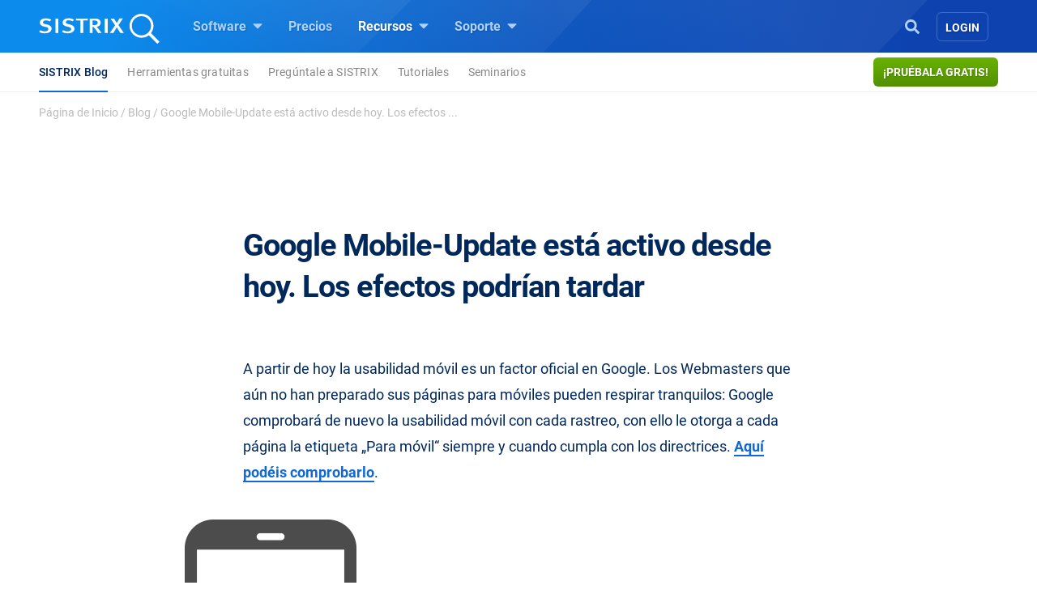

--- FILE ---
content_type: text/html; charset=UTF-8
request_url: https://www.sistrix.es/blog/google-mobile-update-esta-activo-desde-hoy-los-efectos-podrian-tardar/
body_size: 23729
content:
<!doctype html><html class="no-js h-100" lang="es" xml:lang="es"><head><meta charset="UTF-8"><title>Google Mobile-Update está activo desde hoy. Los efectos podrían tardar - SISTRIX</title><meta name="viewport" content="width=device-width"><link rel="profile" href="//gmpg.org/xfn/11"><link rel="pingback" href="https://www.sistrix.es/xmlrpc.php"><meta name="viewport" content="width=device-width, initial-scale=1.0"><link rel="apple-touch-icon" sizes="180x180" href="https://www.sistrix.es/apple-touch-icon.png"><link rel="icon" type="image/png" sizes="32x32" href="https://www.sistrix.es/favicon-32x32.png"><link rel="icon" type="image/png" sizes="16x16" href="https://www.sistrix.es/favicon-16x16.png"><link rel="manifest" href="/manifest-es.json" /><link rel="mask-icon" href="/safari-pinned-tab.svg" color="#0078c8" /><meta name="msapplication-TileColor" content="#1269D3"><meta name="theme-color" content="#ffffff"><meta name="author" content=""><meta name='robots' content='index, follow, max-image-preview:large, max-snippet:-1, max-video-preview:-1' /><style>img:is([sizes="auto" i], [sizes^="auto," i]) { contain-intrinsic-size: 3000px 1500px }</style><meta name="description" content="Google comprobará de nuevo la usabilidad móvil con cada rastreo, con ello le otorga a cada página la etiqueta „Para móvil“. Aquí podéis comprobarlo." /><link rel="canonical" href="https://www.sistrix.es/blog/google-mobile-update-esta-activo-desde-hoy-los-efectos-podrian-tardar/" /><meta property="og:locale" content="es_ES" /><meta property="og:type" content="article" /><meta property="og:title" content="Google Mobile-Update está activo desde hoy. Los efectos podrían tardar - SISTRIX" /><meta property="og:description" content="Google comprobará de nuevo la usabilidad móvil con cada rastreo, con ello le otorga a cada página la etiqueta „Para móvil“. Aquí podéis comprobarlo." /><meta property="og:url" content="https://www.sistrix.es/blog/google-mobile-update-esta-activo-desde-hoy-los-efectos-podrian-tardar/" /><meta property="og:site_name" content="SISTRIX" /><meta property="article:published_time" content="2015-04-21T10:14:55+00:00" /><meta property="article:modified_time" content="2019-07-15T13:24:27+00:00" /><meta property="og:image" content="https://www.sistrix.es/wp-content/uploads/sites/22/2015/04/googlemobileupdate.png" /><meta name="author" content="Johannes Beus" /><meta name="twitter:card" content="summary_large_image" /><meta name="twitter:label1" content="Escrito por" /><meta name="twitter:data1" content="Johannes Beus" /><meta name="twitter:label2" content="Tiempo de lectura" /><meta name="twitter:data2" content="1 minuto" /> <script type="application/ld+json" class="yoast-schema-graph">{"@context":"https://schema.org","@graph":[{"@type":"WebPage","@id":"https://www.sistrix.es/blog/google-mobile-update-esta-activo-desde-hoy-los-efectos-podrian-tardar/","url":"https://www.sistrix.es/blog/google-mobile-update-esta-activo-desde-hoy-los-efectos-podrian-tardar/","name":"Google Mobile-Update está activo desde hoy. Los efectos podrían tardar - SISTRIX","isPartOf":{"@id":"https://www.sistrix.es/#website"},"primaryImageOfPage":{"@id":"https://www.sistrix.es/blog/google-mobile-update-esta-activo-desde-hoy-los-efectos-podrian-tardar/#primaryimage"},"image":{"@id":"https://www.sistrix.es/blog/google-mobile-update-esta-activo-desde-hoy-los-efectos-podrian-tardar/#primaryimage"},"thumbnailUrl":"https://www.sistrix.es/wp-content/uploads/sites/22/2015/04/googlemobileupdate.png","datePublished":"2015-04-21T10:14:55+00:00","dateModified":"2019-07-15T13:24:27+00:00","author":{"@id":"https://www.sistrix.es/#/schema/person/0ae1c84ad1eea4891fc442ef3968a137"},"description":"Google comprobará de nuevo la usabilidad móvil con cada rastreo, con ello le otorga a cada página la etiqueta „Para móvil“. Aquí podéis comprobarlo.","breadcrumb":{"@id":"https://www.sistrix.es/blog/google-mobile-update-esta-activo-desde-hoy-los-efectos-podrian-tardar/#breadcrumb"},"inLanguage":"es","potentialAction":[{"@type":"ReadAction","target":["https://www.sistrix.es/blog/google-mobile-update-esta-activo-desde-hoy-los-efectos-podrian-tardar/"]}]},{"@type":"ImageObject","inLanguage":"es","@id":"https://www.sistrix.es/blog/google-mobile-update-esta-activo-desde-hoy-los-efectos-podrian-tardar/#primaryimage","url":"https://www.sistrix.es/wp-content/uploads/sites/22/2015/04/googlemobileupdate.png","contentUrl":"https://www.sistrix.es/wp-content/uploads/sites/22/2015/04/googlemobileupdate.png","width":742,"height":417},{"@type":"BreadcrumbList","@id":"https://www.sistrix.es/blog/google-mobile-update-esta-activo-desde-hoy-los-efectos-podrian-tardar/#breadcrumb","itemListElement":[{"@type":"ListItem","position":1,"name":"Página de Inicio","item":"https://www.sistrix.es/"},{"@type":"ListItem","position":2,"name":"Blog","item":"https://www.sistrix.es/blog/"},{"@type":"ListItem","position":3,"name":"Google Mobile-Update está activo desde hoy. Los efectos ..."}]},{"@type":"WebSite","@id":"https://www.sistrix.es/#website","url":"https://www.sistrix.es/","name":"SISTRIX","description":"SISTRIX (ES)","potentialAction":[{"@type":"SearchAction","target":{"@type":"EntryPoint","urlTemplate":"https://www.sistrix.es/?s={search_term_string}"},"query-input":{"@type":"PropertyValueSpecification","valueRequired":true,"valueName":"search_term_string"}}],"inLanguage":"es"},{"@type":"Person","@id":"https://www.sistrix.es/#/schema/person/0ae1c84ad1eea4891fc442ef3968a137","name":"Johannes Beus","image":{"@type":"ImageObject","inLanguage":"es","@id":"https://www.sistrix.es/#/schema/person/image/","url":"https://www.sistrix.de/wp-content/uploads/sites/20/2025/01/cropped-IMG_7438-96x96.jpg","contentUrl":"https://www.sistrix.de/wp-content/uploads/sites/20/2025/01/cropped-IMG_7438-96x96.jpg","caption":"Johannes Beus"},"description":"Johannes Beus ist Gründer und Geschäftsführer von SISTRIX."}]}</script> <link href='https://assets.sistrix.com' rel='preconnect' /><link href='https://cdn.sistrix.com' rel='preconnect' /><link rel='stylesheet' id='jetpack-layout-grid-css' href='https://www.sistrix.es/wp-content/plugins/layout-grid/style.css?ver=1700466982' media='all' /><link rel='stylesheet' id='mediaelement-css' href='https://www.sistrix.es/wp-includes/js/mediaelement/mediaelementplayer-legacy.min.css?ver=4.2.17' media='all' /><link rel='stylesheet' id='wp-mediaelement-css' href='https://www.sistrix.es/wp-includes/js/mediaelement/wp-mediaelement.min.css?ver=6.8.3' media='all' /><link rel='stylesheet' id='view_editor_gutenberg_frontend_assets-css' href='https://www.sistrix.es/wp-content/plugins/toolset-blocks/public/css/views-frontend.css?ver=3.6.20' media='all' /><style id='view_editor_gutenberg_frontend_assets-inline-css'>.wpv-sort-list-dropdown.wpv-sort-list-dropdown-style-default > span.wpv-sort-list,.wpv-sort-list-dropdown.wpv-sort-list-dropdown-style-default .wpv-sort-list-item {border-color: #cdcdcd;}.wpv-sort-list-dropdown.wpv-sort-list-dropdown-style-default .wpv-sort-list-item a {color: #444;background-color: #fff;}.wpv-sort-list-dropdown.wpv-sort-list-dropdown-style-default a:hover,.wpv-sort-list-dropdown.wpv-sort-list-dropdown-style-default a:focus {color: #000;background-color: #eee;}.wpv-sort-list-dropdown.wpv-sort-list-dropdown-style-default .wpv-sort-list-item.wpv-sort-list-current a {color: #000;background-color: #eee;}
.wpv-sort-list-dropdown.wpv-sort-list-dropdown-style-default > span.wpv-sort-list,.wpv-sort-list-dropdown.wpv-sort-list-dropdown-style-default .wpv-sort-list-item {border-color: #cdcdcd;}.wpv-sort-list-dropdown.wpv-sort-list-dropdown-style-default .wpv-sort-list-item a {color: #444;background-color: #fff;}.wpv-sort-list-dropdown.wpv-sort-list-dropdown-style-default a:hover,.wpv-sort-list-dropdown.wpv-sort-list-dropdown-style-default a:focus {color: #000;background-color: #eee;}.wpv-sort-list-dropdown.wpv-sort-list-dropdown-style-default .wpv-sort-list-item.wpv-sort-list-current a {color: #000;background-color: #eee;}.wpv-sort-list-dropdown.wpv-sort-list-dropdown-style-grey > span.wpv-sort-list,.wpv-sort-list-dropdown.wpv-sort-list-dropdown-style-grey .wpv-sort-list-item {border-color: #cdcdcd;}.wpv-sort-list-dropdown.wpv-sort-list-dropdown-style-grey .wpv-sort-list-item a {color: #444;background-color: #eeeeee;}.wpv-sort-list-dropdown.wpv-sort-list-dropdown-style-grey a:hover,.wpv-sort-list-dropdown.wpv-sort-list-dropdown-style-grey a:focus {color: #000;background-color: #e5e5e5;}.wpv-sort-list-dropdown.wpv-sort-list-dropdown-style-grey .wpv-sort-list-item.wpv-sort-list-current a {color: #000;background-color: #e5e5e5;}
.wpv-sort-list-dropdown.wpv-sort-list-dropdown-style-default > span.wpv-sort-list,.wpv-sort-list-dropdown.wpv-sort-list-dropdown-style-default .wpv-sort-list-item {border-color: #cdcdcd;}.wpv-sort-list-dropdown.wpv-sort-list-dropdown-style-default .wpv-sort-list-item a {color: #444;background-color: #fff;}.wpv-sort-list-dropdown.wpv-sort-list-dropdown-style-default a:hover,.wpv-sort-list-dropdown.wpv-sort-list-dropdown-style-default a:focus {color: #000;background-color: #eee;}.wpv-sort-list-dropdown.wpv-sort-list-dropdown-style-default .wpv-sort-list-item.wpv-sort-list-current a {color: #000;background-color: #eee;}.wpv-sort-list-dropdown.wpv-sort-list-dropdown-style-grey > span.wpv-sort-list,.wpv-sort-list-dropdown.wpv-sort-list-dropdown-style-grey .wpv-sort-list-item {border-color: #cdcdcd;}.wpv-sort-list-dropdown.wpv-sort-list-dropdown-style-grey .wpv-sort-list-item a {color: #444;background-color: #eeeeee;}.wpv-sort-list-dropdown.wpv-sort-list-dropdown-style-grey a:hover,.wpv-sort-list-dropdown.wpv-sort-list-dropdown-style-grey a:focus {color: #000;background-color: #e5e5e5;}.wpv-sort-list-dropdown.wpv-sort-list-dropdown-style-grey .wpv-sort-list-item.wpv-sort-list-current a {color: #000;background-color: #e5e5e5;}.wpv-sort-list-dropdown.wpv-sort-list-dropdown-style-blue > span.wpv-sort-list,.wpv-sort-list-dropdown.wpv-sort-list-dropdown-style-blue .wpv-sort-list-item {border-color: #0099cc;}.wpv-sort-list-dropdown.wpv-sort-list-dropdown-style-blue .wpv-sort-list-item a {color: #444;background-color: #cbddeb;}.wpv-sort-list-dropdown.wpv-sort-list-dropdown-style-blue a:hover,.wpv-sort-list-dropdown.wpv-sort-list-dropdown-style-blue a:focus {color: #000;background-color: #95bedd;}.wpv-sort-list-dropdown.wpv-sort-list-dropdown-style-blue .wpv-sort-list-item.wpv-sort-list-current a {color: #000;background-color: #95bedd;}</style><style id='global-styles-inline-css'>:root{--wp--preset--aspect-ratio--square: 1;--wp--preset--aspect-ratio--4-3: 4/3;--wp--preset--aspect-ratio--3-4: 3/4;--wp--preset--aspect-ratio--3-2: 3/2;--wp--preset--aspect-ratio--2-3: 2/3;--wp--preset--aspect-ratio--16-9: 16/9;--wp--preset--aspect-ratio--9-16: 9/16;--wp--preset--color--black: #000000;--wp--preset--color--cyan-bluish-gray: #abb8c3;--wp--preset--color--white: #ffffff;--wp--preset--color--pale-pink: #f78da7;--wp--preset--color--vivid-red: #cf2e2e;--wp--preset--color--luminous-vivid-orange: #ff6900;--wp--preset--color--luminous-vivid-amber: #fcb900;--wp--preset--color--light-green-cyan: #7bdcb5;--wp--preset--color--vivid-green-cyan: #00d084;--wp--preset--color--pale-cyan-blue: #8ed1fc;--wp--preset--color--vivid-cyan-blue: #0693e3;--wp--preset--color--vivid-purple: #9b51e0;--wp--preset--gradient--vivid-cyan-blue-to-vivid-purple: linear-gradient(135deg,rgba(6,147,227,1) 0%,rgb(155,81,224) 100%);--wp--preset--gradient--light-green-cyan-to-vivid-green-cyan: linear-gradient(135deg,rgb(122,220,180) 0%,rgb(0,208,130) 100%);--wp--preset--gradient--luminous-vivid-amber-to-luminous-vivid-orange: linear-gradient(135deg,rgba(252,185,0,1) 0%,rgba(255,105,0,1) 100%);--wp--preset--gradient--luminous-vivid-orange-to-vivid-red: linear-gradient(135deg,rgba(255,105,0,1) 0%,rgb(207,46,46) 100%);--wp--preset--gradient--very-light-gray-to-cyan-bluish-gray: linear-gradient(135deg,rgb(238,238,238) 0%,rgb(169,184,195) 100%);--wp--preset--gradient--cool-to-warm-spectrum: linear-gradient(135deg,rgb(74,234,220) 0%,rgb(151,120,209) 20%,rgb(207,42,186) 40%,rgb(238,44,130) 60%,rgb(251,105,98) 80%,rgb(254,248,76) 100%);--wp--preset--gradient--blush-light-purple: linear-gradient(135deg,rgb(255,206,236) 0%,rgb(152,150,240) 100%);--wp--preset--gradient--blush-bordeaux: linear-gradient(135deg,rgb(254,205,165) 0%,rgb(254,45,45) 50%,rgb(107,0,62) 100%);--wp--preset--gradient--luminous-dusk: linear-gradient(135deg,rgb(255,203,112) 0%,rgb(199,81,192) 50%,rgb(65,88,208) 100%);--wp--preset--gradient--pale-ocean: linear-gradient(135deg,rgb(255,245,203) 0%,rgb(182,227,212) 50%,rgb(51,167,181) 100%);--wp--preset--gradient--electric-grass: linear-gradient(135deg,rgb(202,248,128) 0%,rgb(113,206,126) 100%);--wp--preset--gradient--midnight: linear-gradient(135deg,rgb(2,3,129) 0%,rgb(40,116,252) 100%);--wp--preset--font-size--small: 13px;--wp--preset--font-size--medium: 20px;--wp--preset--font-size--large: 36px;--wp--preset--font-size--x-large: 42px;--wp--preset--spacing--20: 0.44rem;--wp--preset--spacing--30: 0.67rem;--wp--preset--spacing--40: 1rem;--wp--preset--spacing--50: 1.5rem;--wp--preset--spacing--60: 2.25rem;--wp--preset--spacing--70: 3.38rem;--wp--preset--spacing--80: 5.06rem;--wp--preset--shadow--natural: 6px 6px 9px rgba(0, 0, 0, 0.2);--wp--preset--shadow--deep: 12px 12px 50px rgba(0, 0, 0, 0.4);--wp--preset--shadow--sharp: 6px 6px 0px rgba(0, 0, 0, 0.2);--wp--preset--shadow--outlined: 6px 6px 0px -3px rgba(255, 255, 255, 1), 6px 6px rgba(0, 0, 0, 1);--wp--preset--shadow--crisp: 6px 6px 0px rgba(0, 0, 0, 1);}:where(.is-layout-flex){gap: 0.5em;}:where(.is-layout-grid){gap: 0.5em;}body .is-layout-flex{display: flex;}.is-layout-flex{flex-wrap: wrap;align-items: center;}.is-layout-flex > :is(*, div){margin: 0;}body .is-layout-grid{display: grid;}.is-layout-grid > :is(*, div){margin: 0;}:where(.wp-block-columns.is-layout-flex){gap: 2em;}:where(.wp-block-columns.is-layout-grid){gap: 2em;}:where(.wp-block-post-template.is-layout-flex){gap: 1.25em;}:where(.wp-block-post-template.is-layout-grid){gap: 1.25em;}.has-black-color{color: var(--wp--preset--color--black) !important;}.has-cyan-bluish-gray-color{color: var(--wp--preset--color--cyan-bluish-gray) !important;}.has-white-color{color: var(--wp--preset--color--white) !important;}.has-pale-pink-color{color: var(--wp--preset--color--pale-pink) !important;}.has-vivid-red-color{color: var(--wp--preset--color--vivid-red) !important;}.has-luminous-vivid-orange-color{color: var(--wp--preset--color--luminous-vivid-orange) !important;}.has-luminous-vivid-amber-color{color: var(--wp--preset--color--luminous-vivid-amber) !important;}.has-light-green-cyan-color{color: var(--wp--preset--color--light-green-cyan) !important;}.has-vivid-green-cyan-color{color: var(--wp--preset--color--vivid-green-cyan) !important;}.has-pale-cyan-blue-color{color: var(--wp--preset--color--pale-cyan-blue) !important;}.has-vivid-cyan-blue-color{color: var(--wp--preset--color--vivid-cyan-blue) !important;}.has-vivid-purple-color{color: var(--wp--preset--color--vivid-purple) !important;}.has-black-background-color{background-color: var(--wp--preset--color--black) !important;}.has-cyan-bluish-gray-background-color{background-color: var(--wp--preset--color--cyan-bluish-gray) !important;}.has-white-background-color{background-color: var(--wp--preset--color--white) !important;}.has-pale-pink-background-color{background-color: var(--wp--preset--color--pale-pink) !important;}.has-vivid-red-background-color{background-color: var(--wp--preset--color--vivid-red) !important;}.has-luminous-vivid-orange-background-color{background-color: var(--wp--preset--color--luminous-vivid-orange) !important;}.has-luminous-vivid-amber-background-color{background-color: var(--wp--preset--color--luminous-vivid-amber) !important;}.has-light-green-cyan-background-color{background-color: var(--wp--preset--color--light-green-cyan) !important;}.has-vivid-green-cyan-background-color{background-color: var(--wp--preset--color--vivid-green-cyan) !important;}.has-pale-cyan-blue-background-color{background-color: var(--wp--preset--color--pale-cyan-blue) !important;}.has-vivid-cyan-blue-background-color{background-color: var(--wp--preset--color--vivid-cyan-blue) !important;}.has-vivid-purple-background-color{background-color: var(--wp--preset--color--vivid-purple) !important;}.has-black-border-color{border-color: var(--wp--preset--color--black) !important;}.has-cyan-bluish-gray-border-color{border-color: var(--wp--preset--color--cyan-bluish-gray) !important;}.has-white-border-color{border-color: var(--wp--preset--color--white) !important;}.has-pale-pink-border-color{border-color: var(--wp--preset--color--pale-pink) !important;}.has-vivid-red-border-color{border-color: var(--wp--preset--color--vivid-red) !important;}.has-luminous-vivid-orange-border-color{border-color: var(--wp--preset--color--luminous-vivid-orange) !important;}.has-luminous-vivid-amber-border-color{border-color: var(--wp--preset--color--luminous-vivid-amber) !important;}.has-light-green-cyan-border-color{border-color: var(--wp--preset--color--light-green-cyan) !important;}.has-vivid-green-cyan-border-color{border-color: var(--wp--preset--color--vivid-green-cyan) !important;}.has-pale-cyan-blue-border-color{border-color: var(--wp--preset--color--pale-cyan-blue) !important;}.has-vivid-cyan-blue-border-color{border-color: var(--wp--preset--color--vivid-cyan-blue) !important;}.has-vivid-purple-border-color{border-color: var(--wp--preset--color--vivid-purple) !important;}.has-vivid-cyan-blue-to-vivid-purple-gradient-background{background: var(--wp--preset--gradient--vivid-cyan-blue-to-vivid-purple) !important;}.has-light-green-cyan-to-vivid-green-cyan-gradient-background{background: var(--wp--preset--gradient--light-green-cyan-to-vivid-green-cyan) !important;}.has-luminous-vivid-amber-to-luminous-vivid-orange-gradient-background{background: var(--wp--preset--gradient--luminous-vivid-amber-to-luminous-vivid-orange) !important;}.has-luminous-vivid-orange-to-vivid-red-gradient-background{background: var(--wp--preset--gradient--luminous-vivid-orange-to-vivid-red) !important;}.has-very-light-gray-to-cyan-bluish-gray-gradient-background{background: var(--wp--preset--gradient--very-light-gray-to-cyan-bluish-gray) !important;}.has-cool-to-warm-spectrum-gradient-background{background: var(--wp--preset--gradient--cool-to-warm-spectrum) !important;}.has-blush-light-purple-gradient-background{background: var(--wp--preset--gradient--blush-light-purple) !important;}.has-blush-bordeaux-gradient-background{background: var(--wp--preset--gradient--blush-bordeaux) !important;}.has-luminous-dusk-gradient-background{background: var(--wp--preset--gradient--luminous-dusk) !important;}.has-pale-ocean-gradient-background{background: var(--wp--preset--gradient--pale-ocean) !important;}.has-electric-grass-gradient-background{background: var(--wp--preset--gradient--electric-grass) !important;}.has-midnight-gradient-background{background: var(--wp--preset--gradient--midnight) !important;}.has-small-font-size{font-size: var(--wp--preset--font-size--small) !important;}.has-medium-font-size{font-size: var(--wp--preset--font-size--medium) !important;}.has-large-font-size{font-size: var(--wp--preset--font-size--large) !important;}.has-x-large-font-size{font-size: var(--wp--preset--font-size--x-large) !important;}
:where(.wp-block-post-template.is-layout-flex){gap: 1.25em;}:where(.wp-block-post-template.is-layout-grid){gap: 1.25em;}
:where(.wp-block-columns.is-layout-flex){gap: 2em;}:where(.wp-block-columns.is-layout-grid){gap: 2em;}
:root :where(.wp-block-pullquote){font-size: 1.5em;line-height: 1.6;}</style><style id='block-spacing-styles-inline-css'>.spacing-container.space-1{height:80px;background:none}@media (max-width: 1199.98px){.spacing-container.space-1{height:60px}}@media (max-width: 991.98px){.spacing-container.space-1{height:40px}}.spacing-container.space-2{height:160px;background:none}@media (max-width: 1199.98px){.spacing-container.space-2{height:140px}}@media (max-width: 991.98px){.spacing-container.space-2{height:80px}}.spacing-container.space-3{height:240px;background:none}@media (max-width: 1199.98px){.spacing-container.space-3{height:200px}}@media (max-width: 991.98px){.spacing-container.space-3{height:100px}}.page-id-144256 .spacing-container.space-2,.page-id-80024 .spacing-container.space-2,.page-id-79328 .spacing-container.space-2,.page-id-17012 .spacing-container.space-2,.page-id-40769 .spacing-container.space-2,.page-id-138727 .spacing-container.space-2,.page-id-80009 .spacing-container.space-2,.page-id-79304 .spacing-container.space-2,.page-id-17006 .spacing-container.space-2,.page-id-40763 .spacing-container.space-2,.page-id-144208 .spacing-container.space-2,.page-id-80018 .spacing-container.space-2,.page-id-79322 .spacing-container.space-2,.page-id-17000 .spacing-container.space-2,.page-id-40775 .spacing-container.space-2,.page-id-25041 .spacing-container.space-2,.page-id-207133 .spacing-container.space-2{height:160px;background:none}@media (max-width: 1199.98px){.page-id-144256 .spacing-container.space-2,.page-id-80024 .spacing-container.space-2,.page-id-79328 .spacing-container.space-2,.page-id-17012 .spacing-container.space-2,.page-id-40769 .spacing-container.space-2,.page-id-138727 .spacing-container.space-2,.page-id-80009 .spacing-container.space-2,.page-id-79304 .spacing-container.space-2,.page-id-17006 .spacing-container.space-2,.page-id-40763 .spacing-container.space-2,.page-id-144208 .spacing-container.space-2,.page-id-80018 .spacing-container.space-2,.page-id-79322 .spacing-container.space-2,.page-id-17000 .spacing-container.space-2,.page-id-40775 .spacing-container.space-2,.page-id-25041 .spacing-container.space-2,.page-id-207133 .spacing-container.space-2{height:140px}}@media (max-width: 991.98px){.page-id-144256 .spacing-container.space-2,.page-id-80024 .spacing-container.space-2,.page-id-79328 .spacing-container.space-2,.page-id-17012 .spacing-container.space-2,.page-id-40769 .spacing-container.space-2,.page-id-138727 .spacing-container.space-2,.page-id-80009 .spacing-container.space-2,.page-id-79304 .spacing-container.space-2,.page-id-17006 .spacing-container.space-2,.page-id-40763 .spacing-container.space-2,.page-id-144208 .spacing-container.space-2,.page-id-80018 .spacing-container.space-2,.page-id-79322 .spacing-container.space-2,.page-id-17000 .spacing-container.space-2,.page-id-40775 .spacing-container.space-2,.page-id-25041 .spacing-container.space-2,.page-id-207133 .spacing-container.space-2{height:140px}}.page-id-144256 .spacing-container.space-3,.page-id-80024 .spacing-container.space-3,.page-id-79328 .spacing-container.space-3,.page-id-17012 .spacing-container.space-3,.page-id-40769 .spacing-container.space-3,.page-id-138727 .spacing-container.space-3,.page-id-80009 .spacing-container.space-3,.page-id-79304 .spacing-container.space-3,.page-id-17006 .spacing-container.space-3,.page-id-40763 .spacing-container.space-3,.page-id-144208 .spacing-container.space-3,.page-id-80018 .spacing-container.space-3,.page-id-79322 .spacing-container.space-3,.page-id-17000 .spacing-container.space-3,.page-id-40775 .spacing-container.space-3,.page-id-25041 .spacing-container.space-3,.page-id-207133 .spacing-container.space-3{height:240px;background:none}@media (max-width: 1199.98px){.page-id-144256 .spacing-container.space-3,.page-id-80024 .spacing-container.space-3,.page-id-79328 .spacing-container.space-3,.page-id-17012 .spacing-container.space-3,.page-id-40769 .spacing-container.space-3,.page-id-138727 .spacing-container.space-3,.page-id-80009 .spacing-container.space-3,.page-id-79304 .spacing-container.space-3,.page-id-17006 .spacing-container.space-3,.page-id-40763 .spacing-container.space-3,.page-id-144208 .spacing-container.space-3,.page-id-80018 .spacing-container.space-3,.page-id-79322 .spacing-container.space-3,.page-id-17000 .spacing-container.space-3,.page-id-40775 .spacing-container.space-3,.page-id-25041 .spacing-container.space-3,.page-id-207133 .spacing-container.space-3{height:200px}}@media (max-width: 991.98px){.page-id-144256 .spacing-container.space-3,.page-id-80024 .spacing-container.space-3,.page-id-79328 .spacing-container.space-3,.page-id-17012 .spacing-container.space-3,.page-id-40769 .spacing-container.space-3,.page-id-138727 .spacing-container.space-3,.page-id-80009 .spacing-container.space-3,.page-id-79304 .spacing-container.space-3,.page-id-17006 .spacing-container.space-3,.page-id-40763 .spacing-container.space-3,.page-id-144208 .spacing-container.space-3,.page-id-80018 .spacing-container.space-3,.page-id-79322 .spacing-container.space-3,.page-id-17000 .spacing-container.space-3,.page-id-40775 .spacing-container.space-3,.page-id-25041 .spacing-container.space-3,.page-id-207133 .spacing-container.space-3{height:200px}}</style><link rel='stylesheet' id='tablepress-default-css' href='https://www.sistrix.es/wp-content/plugins/tablepress/css/build/default.css?ver=3.2.6' media='all' /><link rel='stylesheet' id='algolia-autocomplete-css' href='https://www.sistrix.es/wp-content/plugins/wp-search-with-algolia/css/algolia-autocomplete.css?ver=2.10.3' media='all' /><link rel='stylesheet' id='styles-app-css' href='https://www.sistrix.es/wp-content/themes/sistrix-child/assets/css/app.css?ver=1765984530' media='all' /> <script src="https://www.sistrix.es/wp-content/plugins/toolset-blocks/vendor/toolset/common-es/public/toolset-common-es-frontend.js?ver=175000" id="toolset-common-es-frontend-js"></script> <link rel="https://api.w.org/" href="https://www.sistrix.es/wp-json/" /><link rel="alternate" title="JSON" type="application/json" href="https://www.sistrix.es/wp-json/wp/v2/posts/22952" /><link rel="EditURI" type="application/rsd+xml" title="RSD" href="https://www.sistrix.es/xmlrpc.php?rsd" /><link rel='shortlink' href='https://www.sistrix.es/?p=22952' /><link rel="alternate" title="oEmbed (JSON)" type="application/json+oembed" href="https://www.sistrix.es/wp-json/oembed/1.0/embed?url=https%3A%2F%2Fwww.sistrix.es%2Fblog%2Fgoogle-mobile-update-esta-activo-desde-hoy-los-efectos-podrian-tardar%2F" /><link rel="alternate" title="oEmbed (XML)" type="text/xml+oembed" href="https://www.sistrix.es/wp-json/oembed/1.0/embed?url=https%3A%2F%2Fwww.sistrix.es%2Fblog%2Fgoogle-mobile-update-esta-activo-desde-hoy-los-efectos-podrian-tardar%2F&#038;format=xml" /> <script>window.dataLayer=window.dataLayer||[];dataLayer.push({'wp_utype':'visitor','wp_aut':'Johannes Beus','wp_cat':'Allgemein','wp_tags':'','wp_posttype':'post','wp_month':'04','wp_year':'2015',event:'wpPageInfo'});</script> <script>window.addEventListener("load",function(){ var c={script:false,link:false}; function ls(s) { if(!['script','link'].includes(s)||c[s]){return;}c[s]=true; var d=document,f=d.getElementsByTagName(s)[0],j=d.createElement(s); if(s==='script'){j.async=true;j.src='https://www.sistrix.es/wp-content/plugins/toolset-blocks/vendor/toolset/blocks/public/js/frontend.js?v=1.6.16';}else{ j.rel='stylesheet';j.href='https://www.sistrix.es/wp-content/plugins/toolset-blocks/vendor/toolset/blocks/public/css/style.css?v=1.6.16';} f.parentNode.insertBefore(j, f); }; function ex(){ls('script');ls('link')} window.addEventListener("scroll", ex, {once: true}); if (('IntersectionObserver' in window) && ('IntersectionObserverEntry' in window) && ('intersectionRatio' in window.IntersectionObserverEntry.prototype)) { var i = 0, fb = document.querySelectorAll("[class^='tb-']"), o = new IntersectionObserver(es => { es.forEach(e => { o.unobserve(e.target); if (e.intersectionRatio > 0) { ex();o.disconnect();}else{ i++;if(fb.length>i){o.observe(fb[i])}} }) }); if (fb.length) { o.observe(fb[i]) } } })</script> <noscript><link rel="stylesheet" href="https://www.sistrix.es/wp-content/plugins/toolset-blocks/vendor/toolset/blocks/public/css/style.css"> </noscript><link rel="preload" href="https://www.sistrix.es/wp-content/themes/sistrix-child/assets/webfonts/roboto/Roboto-Regular.woff2" as="font" type="font/woff2" crossorigin><link rel="preload" href="https://www.sistrix.es/wp-content/themes/sistrix-child/assets/webfonts/roboto/Roboto-Medium.woff2" as="font" type="font/woff2" crossorigin><link rel="preload" href="https://www.sistrix.es/wp-content/themes/sistrix-child/assets/webfonts/roboto/Roboto-Bold.woff2" as="font" type="font/woff2" crossorigin><link rel="preload" href="https://www.sistrix.es/wp-content/themes/sistrix-child/assets/webfonts/sailec/3674DF_0_0.woff2" as="font" type="font/woff2" crossorigin><link rel="preload" href="https://www.sistrix.es/wp-content/themes/sistrix-child/assets/css/fonts.css" as="font" type="font/ttf" crossorigin="anonymous"><style>h1,h2,h3,h4,h5,h6{margin:0;padding:0;color:#00285A;font-family:"Roboto", Arial, sans-serif;font-weight:700}@media (max-width: 767.98px){h1,h2,h3,h4,h5,h6{word-break:break-word}}h1{line-height:3.2rem;font-size:2.375rem;letter-spacing:-1px}h1 b,h1 strong{letter-spacing:-0.4px;font-family:"Roboto", Arial, sans-serif;font-weight:700}@media (max-width: 767.98px){h1{line-height:2.75rem;font-size:2.125rem}}h2,.schema-faq-question{letter-spacing:-0.5px;font-size:1.875rem;font-weight:700;line-height:2.75rem}@media (max-width: 767.98px){h2,.schema-faq-question{font-size:1.75rem;line-height:2.625rem}}h2.wp-landingpage-heading{margin-top:5px;font-size:2.125rem;letter-spacing:-1px}h3{letter-spacing:-0.6px;line-height:2rem;font-size:1.625rem}@media (max-width: 767.98px){h3{line-height:2.25rem;font-size:1.625rem}}h4{letter-spacing:-0.6px;line-height:1.875rem;font-size:1.375rem}@media (max-width: 767.98px){h4{line-height:2rem;font-size:1.375rem}}h1.wp-block-heading,h2.wp-block-heading,h3.wp-block-heading,h4.wp-block-heading,h5.wp-block-heading,h6.wp-block-heading{margin:0;padding:0}h2.wp-block-heading{line-height:2.5rem;letter-spacing:-0.5px;font-size:2.125rem;font-weight:700}@media (max-width: 767.98px){h2.wp-block-heading{font-size:1.75rem;line-height:2.625rem}}.subheadline{font-size:1.125rem;line-height:1.75rem;font-family:"Roboto", Arial, sans-serif;color:#888;margin:0 auto}.subheadline p{letter-spacing:normal;margin-bottom:0}.subheadline p strong{font-family:"Roboto", Arial, sans-serif;font-weight:700}.subheadline a{color:#1269D3;text-decoration:none;background-color:transparent;border-bottom:2px solid #1269D3;transition:all 0.2s ease;font-family:"Roboto", Arial, sans-serif;font-weight:700}.section-headline{color:#00285A;margin-top:80px;font-family:"Roboto", Arial, sans-serif;font-weight:700;font-size:1.875rem;letter-spacing:-0.5px}.category{color:#1269D3;text-transform:uppercase;display:block;vertical-align:middle;line-height:1.5rem;position:relative;letter-spacing:0.3px;margin-bottom:0;font-family:"Roboto", Arial, sans-serif;font-weight:700;font-size:0.9375rem}.category.amazon{color:#ff8000}.category.social{color:#c02}.wp-block-category{color:#1269D3 !important;text-transform:uppercase;display:block;vertical-align:middle;line-height:1.5rem;position:relative;letter-spacing:0.3px !important;margin:0 auto -18px auto !important;text-align:center !important;font-family:"Roboto", Arial, sans-serif;font-weight:700;font-size:0.9375rem}ul,ol{font-family:"Roboto", Arial, sans-serif;color:#00285A}p{color:#00285A;font-size:1.125rem;line-height:2rem;font-family:"Roboto", Arial, sans-serif}p.bold-italic{font-family:"Roboto", Arial, sans-serif;font-weight:700;font-style:italic}p strong,p b{font-family:"Roboto", Arial, sans-serif;font-weight:700}p b>i,p i>b,p em>strong,p strong>em,p strong>i,p i>strong{font-family:"Roboto", Arial, sans-serif;font-weight:700;font-style:italic}@media (max-width: 575.98px){p{font-size:1.125rem}}p a{color:#1269D3;text-decoration:none;background-color:transparent;border-bottom:2px solid #1269D3;transition:all 0.2s ease;font-family:"Roboto", Arial, sans-serif;font-weight:700}p a:hover{text-decoration:none;border-bottom:none;transition:all 0.2s ease;cursor:pointer}p.wp-block-subheading{color:#888;font-size:1.125rem;line-height:2rem;margin-left:auto;margin-right:auto}.underlined,a.link{color:#00285A;border-bottom:dotted 1.5px #bbb;text-decoration:none}.underlined:hover,a.link:hover{border-bottom:solid 1.5px #1269D3;text-decoration:none;cursor:pointer}ol li .underlined{line-height:2rem}.content ul{font-size:1.125rem;line-height:2.25rem;list-style:none}.content ul li{position:relative;color:#00285A;font-size:1.125rem;line-height:2rem}.content ul li a{border-bottom:dotted 1px #00285A;text-decoration:none;color:#00285A}.content ul li a:hover{border-bottom:solid 1px #00285A}@media (max-width: 767.98px){.content ul li{word-break:break-word}}.content ul li::after{position:absolute;background-color:#1269D3;top:11px;left:0;z-index:1;width:9px;height:9px;border-radius:1px;content:"";transition:none}.content .underdotted,.content .underlined,.content a.link{color:#00285A;border-bottom:dotted 1.5px #bbb;text-decoration:none}.content .underdotted:hover,.content .underlined:hover,.content a.link:hover{border-bottom:solid 1.5px #1269D3;text-decoration:none;cursor:pointer}em{font-family:"Roboto", Arial, sans-serif;font-weight:700;font-style:italic}b,strong{font-family:"Roboto", Arial, sans-serif;font-weight:700}code{font-size:87.5%;color:#000;padding:4px;border-radius:6px;background:#1269d312;word-wrap:break-word}a:hover{cursor:pointer}</style><style>.show-user-loggedin {
        display:none        }
        .show-user-loggedout {
        display:block        }
        .show-usr-t {
        display:none        }
        .show-usr-c {
        display:block        }
        .show-usr-s {
        display:none        }
        .show-usr-g {
        display:block        }
        .hide-user-loggedin {
        display:block        }
        .hide-user-loggedout {
        display:none        }
        .hide-usr-t {
        display:block        }
        .hide-usr-c {
        display:none        }
        .hide-usr-s {
        display:block        }
        .hide-usr-g {
        display:none        }
        .hidden {
            display:none;
        }</style> <script type="text/javascript">window.uid = 0;
        window.lang = 'ES';
        const ssx = 'strx69476897e8ca7f31eaf';
        function setCookie(cname, cvalue, exdays) {
            var d = new Date();
            d.setTime(d.getTime() + (exdays*24*60*60*1000));
            var expires = "expires="+d.toUTCString();
            document.cookie = cname + "=" + cvalue + "; " + expires + ";domain=.sistrix.es;path=/";
        }

                        const sgnp = '';</script> <script>'use strict';function _typeof(a){'@babel/helpers - typeof';return _typeof='function'==typeof Symbol&&'symbol'==typeof Symbol.iterator?function(a){return typeof a;}:function(a){return a&&'function'==typeof Symbol&&a.constructor===Symbol&&a!==Symbol.prototype?'symbol':typeof a;},_typeof(a);}function ownKeys(a,b){var c=Object.keys(a);if(Object.getOwnPropertySymbols){var d=Object.getOwnPropertySymbols(a);b&&(d=d.filter(function(b){return Object.getOwnPropertyDescriptor(a,b).enumerable;})),c.push.apply(c,d);}return c;}function _objectSpread(a){for(var b,c=1;c<arguments.length;c++)b=null==arguments[c]?{}:arguments[c],c%2?ownKeys(Object(b),!0).forEach(function(c){_defineProperty(a,c,b[c]);}):Object.getOwnPropertyDescriptors?Object.defineProperties(a,Object.getOwnPropertyDescriptors(b)):ownKeys(Object(b)).forEach(function(c){Object.defineProperty(a,c,Object.getOwnPropertyDescriptor(b,c));});return a;}function _defineProperty(a,b,c){return b=_toPropertyKey(b),b in a?Object.defineProperty(a,b,{value:c,enumerable:!0,configurable:!0,writable:!0}):a[b]=c,a;}function _toPropertyKey(a){var b=_toPrimitive(a,'string');return'symbol'===_typeof(b)?b:b+'';}function _toPrimitive(a,b){if('object'!==_typeof(a)||null===a)return a;var c=a[Symbol.toPrimitive];if(c!==void 0){var d=c.call(a,b||'default');if('object'!==_typeof(d))return d;throw new TypeError('@@toPrimitive must return a primitive value.');}return('string'===b?String:Number)(a);}var disableStr='ga-disable',queue=[];-1<document.cookie.indexOf('ga-disable=true')&&(window['ga-disable']=!0);function gaOptout(){document.cookie='ga-disable=true; expires=Thu, 31 Dec 2099 23:59:59 UTC; path=/',window[disableStr]=!0,alert('Die Erfassung des Nutzerverhaltens wurde in diesem Browser für diese Website deaktiviert.');}var disableReferrer=false,measurementId='G-93ZH4W1V92',measurementFile='/ga4tracking/analytics4-es.php',options={language:!0,screenSize:!0};window.gaDebugMode=!1;var defaultData={v:'2',tid:'G-93ZH4W1V92',dt:document.title,dl:disableReferrer?document.location.origin+document.location.pathname:document.location.origin+document.location.pathname+document.location.search,dp:document.location.pathname,dr:disableReferrer?void 0:document.referrer||void 0,ul:options.language?(navigator.language||'').toLowerCase():void 0,sr:options.screenSize?(window.screen||{}).width+'x'+(window.screen||{}).height:void 0,_p:hid,gcs:'G111',gcd:'11t1t1t1t5',dma_cps:'sypham',dma:1,tfd:Math.round(window.performance.now())},hid=Math.floor(Math.random()*900000000+1e8),_s=0,analyticsStarted=!1,events={},searchParams={},dataLoaded=!1,startTime=new Date().getTime(),activeTime=0,hasFocus=document.hasFocus(),isActive=!0,isVisible=!document.hidden;!0!==window['ga-disable']&&loadData();function loadData(){var a=new XMLHttpRequest();a.open('GET',measurementFile+'?tid='+measurementId+'&action=get_data',!0),a.onreadystatechange=function(){if(4==a.readyState)if(dataLoaded=!0,200==a.status){var b=JSON.parse(a.responseText);events=b.event_data,searchParams=b.search_params;}else console.warn('Failed to fetch data.');},a.send();}if(!0!==window['ga-disable'])var launchIntervalID=setInterval(function(){!analyticsStarted&&dataLoaded&&(analyticsStarted=!0,clearInterval(launchIntervalID),startAnalytics());},100);function startAnalytics(){var a=window.history,b=a.pushState;if(a.pushState=function(c){return'function'==typeof a.onpushstate&&a.onpushstate({state:c}),setTimeout(function(){track('page_view_history');},10),b.apply(a,arguments);},track('page_view',{},!1),0<searchParams.length){var c=new URLSearchParams(window.location.search),d='';searchParams.forEach(function(a){c.get(a)&&(d=c.get(a));}),''!=d&&setTimeout(function(){trackEvent('view_search_results',{search_term:d});},300);}window.gaFunc={trackEvent:trackEvent},queue.forEach(function(a){gtag(a.command,a.type,a.obj);}),queue=[],checkScrollPosition(),window.addEventListener('scroll',function(){checkScrollPosition();});}function track(a,b,c){var d={};if(!a.startsWith('gtm.')){if(b)for(var e in b){var f=b[e];'items'==e?f.forEach(function(a){if(a.id||a.item_id){var b={id:a.id?a.id:a.item_id?a.item_id:void 0,nm:a.name?a.name:a.item_name?a.item_name:void 0,af:a.affiliation?a.affiliation:a.item_affiliation?a.item_affiliation:void 0,cp:a.coupon?a.coupon:void 0,cu:a.currency?a.currency:void 0,ds:a.discount?a.discount:void 0,lp:a.index||0===a.index?a.index:void 0,br:a.brand?a.brand:a.item_brand?a.item_brand:void 0,ca:a.category?a.category:a.item_category?a.item_category:void 0,c2:a.category2?a.category2:a.item_category2?a.item_category2:void 0,c3:a.category3?a.category3:a.item_category3?a.item_category3:void 0,c4:a.category4?a.category4:a.item_category4?a.item_category4:void 0,c5:a.category5?a.category5:a.item_category5?a.item_category5:void 0,li:a.item_list_id?a.item_list_id:void 0,ln:a.item_list_name?a.item_list_name:void 0,va:a.variant?a.variant:a.item_variant?a.item_variant:void 0,lo:a.location_id?a.location_id:void 0,pr:a.price?a.price:void 0,qt:a.quantity?a.quantity:void 0};d['pr'+(a.index?a.index:1)]=serializeItem(b);}}):isNaN(f)||'boolean'==typeof f||''===f?d['ep.'+e.replace('ep.','').replace('epn.','')]=f:d['epn.'+e.replace('ep.','').replace('epn.','')]=f;}''==defaultData.dt&&(defaultData.dt=document.title);var g=_objectSpread(_objectSpread({},defaultData),d);window.gaDebugMode&&(g.debug_mode=!0),g.en=a,g=applyEventOverrides(g),sendRawData(g,c);}}function trackEvent(a,b){track(a,b,!0);}function serializeItem(a){var b=[];for(var c in a)a.hasOwnProperty(c)&&void 0!==a[c]&&b.push(encodeURIComponent(c)+a[c]);return b.join('~');}function serialize(a){var b=[];for(var c in a)a.hasOwnProperty(c)&&void 0!==a[c]&&b.push(encodeURIComponent(c)+'='+encodeURIComponent(a[c]));return b.join('&');}function sendRawData(a){var b=!(1<arguments.length&&void 0!==arguments[1])||arguments[1];if(!0!==window[disableStr]){var c=navigator||{},d=0;if(!(b&&'view_search_results'!=a.en&&(d=getActiveTime(),resetActiveTime(),36e4<d)))if(a._et=b&&0<d&&'view_search_results'!=a.en?d:void 0,a._s=++_s,c.sendBeacon)c.sendBeacon(measurementFile,serialize(a));else{var e=new XMLHttpRequest();e.open('POST',measurementFile,!0),e.send(serialize(a));}}}function gtag(a,b,c){'event'===a?window.gaFunc?window.gaFunc.trackEvent(b,c):queue.push({command:a,type:b,obj:c}):'config'===a?c.debug_mode&&!0==c.debug_mode?window.gaDebugMode=!0:console.warn('Tried to execute command \''+a+'\' with invalid parameters. Only debug_mode is supported.'):console.warn('Tried to execute unsupported or non-existent command \''+a+'\'');}function ga(){if(console.warn('The ga() function is deprecated and might become unavailable in a future release. Please use gtag() instead.'),'send'!=arguments[0])console.warn('Tried to execute unsupported command \''+arguments[0]+'\'');else if('event'==arguments[1]){var a={event_category:arguments[2],event_label:arguments[4],value:arguments[5]};window.gaFunc.trackEvent(arguments[3],a);}else if('event'==arguments[1].hitType){var a={event_category:arguments[1].eventCategory,event_label:arguments[1].eventLabel,value:arguments[1].eventValue};window.gaFunc.trackEvent(arguments[1].eventAction,a);}else console.warn('Tried to execute command with non-existent type \''+arguments[1]+'\'');}var oldPush;window.dataLayer&&window.dataLayer.push&&(oldPush=window.dataLayer.push),window.dataLayer=window.dataLayer||[],oldPush||(oldPush=window.dataLayer.push),window.dataLayer.push=function(a){if(oldPush&&oldPush.apply(window.dataLayer,[].slice.call(arguments,0)),a.event){var b=a.event;delete a.event,a.ecommerce&&(a=a.ecommerce),gtag('event',b,a);}else console.warn('Tried to push non-event data to dataLayer \''+a+'\'');};var scrollFlag=!1;function checkScrollPosition(){var a=100*((document.documentElement.scrollTop||document.body.scrollTop)/((document.documentElement.scrollHeight||document.body.scrollHeight)-document.documentElement.clientHeight));!scrollFlag&&90<=a&&(scrollFlag=!0,window.gaFunc.trackEvent('scroll',{percent_scrolled:90}));}function clickListener(a){var b=a.target;if((b&&'A'==b.tagName||(b=b.closest('a')),!!b)&&b&&'A'==b.tagName){var c=new URL(b.href),d=c.pathname.split('/').pop().match(/(.*)\.(pdf|xlsx?|docx?|txt|rtf|csv|exe|pages|key|pp(s|t|tx)|7z|pkg|rar|gz|bz|tar|dmg|iso|zip|avi|mov|mp4|mpe?g|wmv|midi?|mp3|wav|wma)($|\?)/);if(d)window.gaFunc.trackEvent('file_download',{file_name:d[1],file_extension:d[2],link_id:b.id,link_classes:b.classList.toString(),link_url:b.href,link_domain:c.hostname,link_text:b.innerText});else{var c=new URL(b.href);c.hostname.replace('www.','')!=window.location.hostname.replace('www.','')&&window.gaFunc.trackEvent('click',{link_id:b.id,link_classes:b.classList.toString(),link_url:b.href,link_domain:c.hostname,outbound:'true'});}}}document.addEventListener('click',clickListener),document.addEventListener('auxclick',clickListener),document.addEventListener('click',buttonClickListener),document.addEventListener('change',changeListener),document.addEventListener('submit',submitListener);var hasInteractedWithForm=!1;function buttonClickListener(a){if(!hasInteractedWithForm){var b=a.target;if(b&&b.form&&('BUTTON'==b.tagName||'INPUT'==b.tagName&&'submit'==b.type)){var c,d;hasInteractedWithForm=!0,window.gaFunc.trackEvent('form_start',{form_id:null!==(c=b.form.getAttribute('id'))&&void 0!==c?c:'',form_name:null!==(d=b.form.getAttribute('name'))&&void 0!==d?d:'',form_destination:b.form.action,form_length:b.form.elements.length});}}}function changeListener(a){if(!hasInteractedWithForm){var b=a.target;if(b&&('INPUT'==b.tagName||'SELECT'==b.tagName||'TEXTAREA'==b.tagName)){var c,d;hasInteractedWithForm=!0,window.gaFunc.trackEvent('form_start',{form_id:null!==(c=b.form.getAttribute('id'))&&void 0!==c?c:'',form_name:null!==(d=b.form.getAttribute('name'))&&void 0!==d?d:'',form_destination:b.form.action,form_length:b.form.elements.length,first_field_id:b.id,first_field_name:b.name,first_field_type:b.type,first_field_position:Array.from(b.form.elements).indexOf(b)+1});}}}function submitListener(a){var b=a.target,c=a.submitter;if(b&&'FORM'==b.tagName){var d,e;window.gaFunc.trackEvent('form_submit',{form_id:null!==(d=b.getAttribute('id'))&&void 0!==d?d:'',form_name:null!==(e=b.getAttribute('name'))&&void 0!==e?e:'',form_destination:c.formAction,form_length:b.elements.length,form_submit_text:''==c.innerText?c.value:c.innerText});}}function addEventListenerActiveTime(a,b){window.addEventListener(a,function(a){stopActiveTime(),b(a),isDocumentActive()&&startActiveTime();});}addEventListenerActiveTime('focus',function(){hasFocus=!0;}),addEventListenerActiveTime('blur',function(){hasFocus=!1;}),addEventListenerActiveTime('pageshow',function(){isActive=!0;}),addEventListenerActiveTime('pagehide',function(){isActive=!1,1e3<activeTime&&window.gaFunc.trackEvent('user_engagement');}),addEventListenerActiveTime('visibilitychange',function(){isVisible=!document.hidden;});function isDocumentActive(){return hasFocus&&isActive&&isVisible;}function startActiveTime(){startTime=new Date().getTime();}function stopActiveTime(){activeTime=getActiveTime();}function getActiveTime(){var a=0;return isDocumentActive()&&(a=new Date().getTime()-startTime),a+activeTime;}function resetActiveTime(){startActiveTime(),activeTime=0;}function applyEventOverrides(a){return 0<events.length&&events.forEach(function(b){if(b.__ogt_event_edit){var c,d,e=b.__ogt_event_edit;checkConditions({event_name_predicate:null!==(c=e.event_name_predicate)&&void 0!==c?c:void 0,conditions:null!==(d=e.conditions)&&void 0!==d?d:void 0},a)&&(a=applyEventParamOps(a,e.event_param_ops));}else if(b.__ogt_event_create){var f,g,h=b.__ogt_event_create;if(checkConditions({event_name_predicate:null!==(f=h.event_name_predicate)&&void 0!==f?f:void 0,conditions:null!==(g=h.conditions)&&void 0!==g?g:void 0},a)){var i=_objectSpread({},defaultData);h.merge_source_event_params&&(i=_objectSpread({},a)),i.en=h.new_event_name,h.event_param_ops&&(i=applyEventParamOps(i,h.event_param_ops)),sendRawData(i);}}}),a;}function applyEventParamOps(a,b){return b.forEach(function(b){if(b.edit_param){var c=mapParam(b.edit_param.param_name);if('event_param'==b.edit_param.param_value.type){var d=a[mapParam(b.edit_param.param_value.event_param.param_name)];!d&&c.startsWith('ep.')&&(d=a[c.replace('ep.','epn.')]),a[c]=d;}else if('const_value'==b.edit_param.param_value.type){var d=b.edit_param.param_value.const_value;a[c]=d;}}}),a;}function checkConditions(a,b){var c=!0;if(a.event_name_predicate)if(!a.event_name_predicate.type)for(var d=0;d<a.event_name_predicate.length;d++){var e;c=c&&checkCondition(a.event_name_predicate[d].type,b.en,a.event_name_predicate[d].values[1].const_value,null!==(e=a.event_name_predicate[d].negate)&&void 0!==e&&e);}else{var f;c=c&&checkCondition(a.event_name_predicate.type,b.en,a.event_name_predicate.values[1].const_value,null!==(f=a.event_name_predicate.negate)&&void 0!==f&&f);}return a.conditions&&a.conditions[0].predicates.forEach(function(a){var d,e,f=mapParam(a.values[0].event_param.param_name),g=a.values[1].const_value,h=b[f];!h&&f.startsWith('ep.')&&(h=b[f.replace('ep.','epn.')]),c=c&&checkCondition(a.type,null!==(d=h)&&void 0!==d?d:'',g,null!==(e=a.negate)&&void 0!==e&&e);}),c;}function checkCondition(c,d,a){var b=!!(3<arguments.length&&void 0!==arguments[3])&&arguments[3],e=!1;return'eq'==c?e=d==a:'eqi'==c?e=d.toLowerCase()==a.toLowerCase():'re'==c?e=d.match('/'+a+'/'):'rei'==c?e=d.match('/'+a+'/i'):'gt'==c?e=d>a:'ge'==c?e=d>=a:'lt'==c?e=d<a:'le'==c?e=d<=a:'cn'==c?e=d.includes(a):'cni'==c?e=d.toLowerCase().includes(a.toLowerCase()):'sw'==c||'bw'==c?e=d.startsWith(a):'swi'==c||'bwi'==c?e=d.toLowerCase().startsWith(a.toLowerCase()):'ew'==c?e=d.endsWith(a):'ewi'==c&&(e=d.toLowerCase().endsWith(a.toLowerCase())),b&&(e=!e),e;}function mapParam(a){return'page_location'==a?'dl':'page_path'==a?'dp':'affiliation'==a?'ep.affiliation':'coupon'==a?'cp':'creative_slot'==a?'cs':'currency'==a?'cu':'discount'==a?'ds':'language'==a?'ul':'location_id'==a?'lo':'page_referrer'==a?'dr':'page_title'==a?'dt':'promotion_id'==a?'pi':'promotion_name'==a?'pn':'shipping'==a?'ep.shipping':'tax'==a?'ep.tax':'value'==a?'ep.value':'ep.'+a;}window.gaOptout=gaOptout,window.gtag=gtag,window.ga=ga;</script> </head><body id="body" class="wp-singular post-template-default single single-post postid-22952 single-format-standard wp-theme-sistrix wp-child-theme-sistrix-child  es user-loggedout usr-g page-google-mobile-update-esta-activo-desde-hoy-los-efectos-podrian-tardar d-flex flex-column h-100 toolbox-user-loggedout"><div id="app"><div id="navigation-mobile-overlay" class="d-lg-none"></div><div id="header-container"><div id="header-desktop" class="d-none d-lg-block"><div class="container h-100"><div class="row h-100 align-items-center justify-content-between"><div class="col"><div class="row"><div class="col-auto"> <a href="https://www.sistrix.es/"> <img width="150" height="38" class="logo" src="https://www.sistrix.com/wp-content/themes/sistrix-child/assets/images/logos/sistrix-logo-white.svg" alt="SISTRIX Logo" /> </a></div><div class="col-auto align-self-center"> <navigation-desktop :data='{"software":{"url":"https:\/\/www.sistrix.es\/","title":"Software","children":[{"url":"https:\/\/www.sistrix.es\/google\/","title":"Optimizaci\u00f3n de Google"},{"url":"https:\/\/www.sistrix.es\/amazon\/","title":"Optimizaci\u00f3n en Amazon"},{"url":"https:\/\/www.sistrix.es\/content-creator\/","title":"Instagram, YouTube & TikTok"}],"overlay":{"links":[{"url":"https:\/\/www.sistrix.es\/google\/","is_external":false,"external_lang":false,"title":"Mejores rankings en Google","icon":"fab fa-google","icon_code":"<svg aria-hidden=\"true\" focusable=\"false\" data-prefix=\"fab\" data-icon=\"google\" class=\"svg-inline--fa fa-google fa-w-16\" role=\"img\" xmlns=\"http:\/\/www.w3.org\/2000\/svg\" viewBox=\"0 0 488 512\"><path fill=\"currentColor\" d=\"M488 261.8C488 403.3 391.1 504 248 504 110.8 504 0 393.2 0 256S110.8 8 248 8c66.8 0 123 24.5 166.3 64.9l-67.5 64.9C258.5 52.6 94.3 116.6 94.3 256c0 86.5 69.1 156.6 153.7 156.6 98.2 0 135-70.4 140.8-106.9H248v-85.3h236.1c2.3 12.7 3.9 24.9 3.9 41.4z\"><\/path><\/svg>","description":"Ser encontrado: analiza tus fortalezas, supera a tus competidores y mejora tu sitio web.","colors":{"icon":"#1269D3","square":"#E0EEFF"},"grid":"col-12"},{"url":"https:\/\/www.sistrix.es\/amazon\/","is_external":false,"external_lang":false,"title":"Resultados en Amazon","icon":"fab fa-amazon","icon_code":"<svg aria-hidden=\"true\" focusable=\"false\" data-prefix=\"fab\" data-icon=\"amazon\" class=\"svg-inline--fa fa-amazon fa-w-14\" role=\"img\" xmlns=\"http:\/\/www.w3.org\/2000\/svg\" viewBox=\"0 0 448 512\"><path fill=\"currentColor\" d=\"M257.2 162.7c-48.7 1.8-169.5 15.5-169.5 117.5 0 109.5 138.3 114 183.5 43.2 6.5 10.2 35.4 37.5 45.3 46.8l56.8-56S341 288.9 341 261.4V114.3C341 89 316.5 32 228.7 32 140.7 32 94 87 94 136.3l73.5 6.8c16.3-49.5 54.2-49.5 54.2-49.5 40.7-.1 35.5 29.8 35.5 69.1zm0 86.8c0 80-84.2 68-84.2 17.2 0-47.2 50.5-56.7 84.2-57.8v40.6zm136 163.5c-7.7 10-70 67-174.5 67S34.2 408.5 9.7 379c-6.8-7.7 1-11.3 5.5-8.3C88.5 415.2 203 488.5 387.7 401c7.5-3.7 13.3 2 5.5 12zm39.8 2.2c-6.5 15.8-16 26.8-21.2 31-5.5 4.5-9.5 2.7-6.5-3.8s19.3-46.5 12.7-55c-6.5-8.3-37-4.3-48-3.2-10.8 1-13 2-14-.3-2.3-5.7 21.7-15.5 37.5-17.5 15.7-1.8 41-.8 46 5.7 3.7 5.1 0 27.1-6.5 43.1z\"><\/path><\/svg>","description":"Transparencia en el mayor buscador de productos del mundo: marcas, vendedores minoristas, productos y palabras clave.","colors":{"icon":"#FF8000","square":"#FFEDDB"},"grid":"col-12"},{"url":"https:\/\/www.sistrix.es\/content-creator\/","is_external":false,"external_lang":false,"title":"Buscar en Instagram, YouTube y TikTok","icon":"fab fa-instagram","icon_code":"<svg aria-hidden=\"true\" focusable=\"false\" data-prefix=\"fab\" data-icon=\"instagram\" class=\"svg-inline--fa fa-instagram fa-w-14\" role=\"img\" xmlns=\"http:\/\/www.w3.org\/2000\/svg\" viewBox=\"0 0 448 512\"><path fill=\"currentColor\" d=\"M224.1 141c-63.6 0-114.9 51.3-114.9 114.9s51.3 114.9 114.9 114.9S339 319.5 339 255.9 287.7 141 224.1 141zm0 189.6c-41.1 0-74.7-33.5-74.7-74.7s33.5-74.7 74.7-74.7 74.7 33.5 74.7 74.7-33.6 74.7-74.7 74.7zm146.4-194.3c0 14.9-12 26.8-26.8 26.8-14.9 0-26.8-12-26.8-26.8s12-26.8 26.8-26.8 26.8 12 26.8 26.8zm76.1 27.2c-1.7-35.9-9.9-67.7-36.2-93.9-26.2-26.2-58-34.4-93.9-36.2-37-2.1-147.9-2.1-184.9 0-35.8 1.7-67.6 9.9-93.9 36.1s-34.4 58-36.2 93.9c-2.1 37-2.1 147.9 0 184.9 1.7 35.9 9.9 67.7 36.2 93.9s58 34.4 93.9 36.2c37 2.1 147.9 2.1 184.9 0 35.9-1.7 67.7-9.9 93.9-36.2 26.2-26.2 34.4-58 36.2-93.9 2.1-37 2.1-147.8 0-184.8zM398.8 388c-7.8 19.6-22.9 34.7-42.6 42.6-29.5 11.7-99.5 9-132.1 9s-102.7 2.6-132.1-9c-19.6-7.8-34.7-22.9-42.6-42.6-11.7-29.5-9-99.5-9-132.1s-2.6-102.7 9-132.1c7.8-19.6 22.9-34.7 42.6-42.6 29.5-11.7 99.5-9 132.1-9s102.7-2.6 132.1 9c19.6 7.8 34.7 22.9 42.6 42.6 11.7 29.5 9 99.5 9 132.1s2.7 102.7-9 132.1z\"><\/path><\/svg>","description":"Busca influencers en las principales redes: millones de perfiles, datos y filtros de b\u00fasqueda.","colors":{"icon":"#CC0022","square":"#F9E0E4"},"grid":"col-12"}],"showcase":false},"is_active":false},"pricing":{"url":"https:\/\/www.sistrix.es\/precios\/","title":"Precios","children":[{"url":"https:\/\/www.sistrix.es\/google\/","title":"Optimizaci\u00f3n de Google"},{"url":"https:\/\/www.sistrix.es\/amazon\/","title":"Optimizaci\u00f3n en Amazon"},{"url":"https:\/\/www.sistrix.es\/content-creator\/","title":"Instagram, YouTube & TikTok"}],"overlay":"","is_active":false},"resources":{"url":"https:\/\/www.sistrix.es\/resources\/","title":"Recursos","children":[{"url":"https:\/\/www.sistrix.es\/blog\/","title":"SISTRIX Blog"},{"url":"https:\/\/www.sistrix.es\/free-tools\/","title":"Herramientas gratuitas"},{"url":"https:\/\/www.sistrix.es\/preguntale-a-sistrix\/","title":"Preg\u00fantale a SISTRIX"},{"url":"https:\/\/www.sistrix.es\/tutoriales\/","title":"Tutoriales"},{"url":"https:\/\/www.sistrix.es\/seminario\/","title":"Seminarios"}],"overlay":{"links":[{"url":"https:\/\/www.sistrix.es\/blog\/","is_external":false,"external_lang":false,"title":"SISTRIX Blog","icon":"far fa-edit","icon_code":false,"description":"Noticias, an\u00e1lisis e informaci\u00f3n a fondo sobre Google, Amazon & Co.","colors":{"icon":"#1269d3","square":"#EEEEEE"},"grid":"col-6"},{"url":"https:\/\/www.sistrix.es\/preguntale-a-sistrix\/","is_external":false,"external_lang":false,"title":"Preg\u00fantale a SISTRIX","icon":"far fa-keyboard","icon_code":false,"description":"Base de conocimientos en torno a Google, SEO y Marketing.","colors":{"icon":"#1269d3","square":"#EEEEEE"},"grid":"col-6"},{"url":"https:\/\/www.sistrix.es\/tutoriales\/","is_external":false,"external_lang":false,"title":"Tutoriales","icon":"far fa-graduation-cap","icon_code":false,"description":"Instrucciones paso a paso para tareas comunes.","colors":{"icon":"#1269d3","square":"#EEEEEE"},"grid":"col-6"},{"url":"https:\/\/www.sistrix.es\/free-tools\/","is_external":false,"external_lang":false,"title":"Herrramientas gratuitas","icon":"far fa-pencil-ruler","icon_code":false,"description":"Incluso sin una cuenta: herramientas \u00fatiles para muchas \u00e1reas.","colors":{"icon":"#1269d3","square":"#EEEEEE"},"grid":"col-6"}],"showcase":[{"url":"https:\/\/www.sistrix.es\/seminario\/","title":"Seminarios SISTRIX","icon":"far fa-search","icon_code":false,"description":"Convi\u00e9rtete en un experto en SISTRIX en un d\u00eda: aprende flujos de trabajo concretos y entiende c\u00f3mo usar SISTRIX de forma \u00f3ptima para tus tareas.","colors":{"icon":"#E6AC00","square":"#FFF1C7"}}]},"is_active":true},"support":{"url":"https:\/\/www.sistrix.es\/support\/","title":"Soporte","children":[{"url":"https:\/\/www.sistrix.es\/start","title":"Inicio r\u00e1pido a SISTRIX"},{"url":"https:\/\/www.sistrix.com\/support\/handbook\/","title":"Manual"},{"url":"https:\/\/www.sistrix.es\/changelog\/","title":"Nuevas funciones"},{"url":"https:\/\/www.sistrix.es\/support\/contact\/","title":"Contacto con Soporte"}],"overlay":{"links":[{"url":"https:\/\/www.sistrix.es\/start","is_external":false,"external_lang":false,"title":"Inicio r\u00e1pido SISTRIX","icon":"far fa-history","icon_code":false,"description":"Introducci\u00f3n en cinco minutos: conoce SISTRIX.","colors":{"icon":"#1269d3","square":"#EEEEEE"},"grid":"col-6"},{"url":"https:\/\/www.sistrix.es\/changelog\/","is_external":false,"external_lang":false,"title":"Nuevas funciones","icon":"far fa-rocket","icon_code":false,"description":"Nuevas caracter\u00edsticas, an\u00e1lisis y datos en SISTRIX.","colors":{"icon":"#1269d3","square":"#EEEEEE"},"grid":"col-6"},{"url":"https:\/\/www.sistrix.com\/support\/handbook\/","is_external":true,"external_lang":"Ingl\u00e9s","title":"Manual","icon":"far fa-book-open","icon_code":false,"description":"Todas las funciones y datos explicados en detalle.","colors":{"icon":"#1269d3","square":"#EEEEEE"},"grid":"col-6"},{"url":"https:\/\/www.sistrix.es\/support\/contact\/","is_external":false,"external_lang":false,"title":"Contacto con Soporte","icon":"far fa-headset","icon_code":false,"description":"Gente real: contactar con el soporte de SISTRIX.","colors":{"icon":"#1269d3","square":"#EEEEEE"},"grid":"col-6"}],"showcase":false},"is_active":false}}' active="software"></navigation-desktop></div></div></div><div class="col-auto text-right actions"><div class="d-flex userloggedin align-items-center"><header-search index="es_searchables" :is_app="false" language="es" placeholder="Buscar sitio web" host="https://www.sistrix.es"></header-search> <script src="https://www.sistrix.es/wp-content/themes/sistrix-child/assets/js/strx.js?v=1"></script> <script>authSession();
                        authName('loggedin-username', 'user-loggedin', 'user-guest');</script> <a id="user-loggedin" style="display:none" href="https://app.sistrix.com/"><div class="user-name" id="loggedin-username"></div> <img class="rounded-circle" width="50" height="50" src="https://app.sistrix.com/graphic/avatar/w/100.svg" alt="" /> </a> <a id="user-guest" class="login" href="https://app.sistrix.com"> Login </a></div></div></div></div></div><div id="header-mobile" class="d-lg-none"><div class="container-fluid h-100"><div class="row align-items-center h-100"><div class="col-3"> <navigation-mobile :data='{"software":{"url":"https:\/\/www.sistrix.es\/","title":"Software","toggle_at_click":true,"children":[{"url":"https:\/\/www.sistrix.es\/google\/","title":"Optimizaci\u00f3n de Google"},{"url":"https:\/\/www.sistrix.es\/amazon\/","title":"Optimizaci\u00f3n en Amazon"},{"url":"https:\/\/www.sistrix.es\/content-creator\/","title":"Instagram, YouTube & TikTok"}],"is_active":false},"pricing":{"url":"https:\/\/www.sistrix.es\/precios\/","title":"Precios","toggle_at_click":false,"children":null,"is_active":false},"resources":{"url":"https:\/\/www.sistrix.es\/resources\/","title":"Recursos","toggle_at_click":false,"children":[{"url":"https:\/\/www.sistrix.es\/blog\/","title":"SISTRIX Blog"},{"url":"https:\/\/www.sistrix.es\/free-tools\/","title":"Herramientas gratuitas"},{"url":"https:\/\/www.sistrix.es\/preguntale-a-sistrix\/","title":"Preg\u00fantale a SISTRIX"},{"url":"https:\/\/www.sistrix.es\/tutoriales\/","title":"Tutoriales"},{"url":"https:\/\/www.sistrix.es\/seminario\/","title":"Seminarios"}],"is_active":false},"support":{"url":"https:\/\/www.sistrix.es\/support\/","title":"Soporte","toggle_at_click":false,"children":[{"url":"https:\/\/www.sistrix.es\/start","title":"Inicio r\u00e1pido a SISTRIX"},{"url":"https:\/\/www.sistrix.com\/support\/handbook\/","title":"Manual"},{"url":"https:\/\/www.sistrix.es\/changelog\/","title":"Nuevas funciones"},{"url":"https:\/\/www.sistrix.es\/support\/contact\/","title":"Contacto con Soporte"}],"is_active":false},"login":{"url":"https:\/\/app.sistrix.com","title":"Login","is_login":true},"trial":{"url":"https:\/\/app.sistrix.com\/booking\/order","title":"Reservar ahora","is_trial":true}}'></navigation-mobile></div><div class="col-6 text-center"> <a href="https://www.sistrix.es/"> <img class="logo" width="120" height="31" src="https://www.sistrix.com/wp-content/themes/sistrix-child/assets/images/logos/sistrix-logo-white.svg" alt="SISTRIX Logo" /> </a></div><div class="col-3 text-right"><header-search index="es_searchables" language="es" placeholder="Buscar sitio web"></header-search></div></div></div></div><div id="subnavigation-desktop" class="d-none d-lg-block"><div class="container"><div id="subnavigation-trial"><form method="get" action="https://app.sistrix.com/account/create/es/"> <input type="hidden" name="ssxt" value="h5fi9"> <input type="hidden" name="ssx" value="strx69476897e8ca7f31eaf"> <input type="hidden" name="ssxl" value="es"> <input type="hidden" name="ssxr" value="https://www.sistrix.es/blog/google-mobile-update-esta-activo-desde-hoy-los-efectos-podrian-tardar/"> <input type="text" name="name" class="input hnpt" tabindex="-1" autocomplete="off" placeholder="Name" value=""> <button type="submit" id="header-form-button" class="btn btn-success">¡Pruébala gratis!</button></form></div><ul><li class="active"><a href="https://www.sistrix.es/blog/">SISTRIX Blog</a></li><li class=""><a href="https://www.sistrix.es/free-tools/">Herramientas gratuitas</a></li><li class=""><a href="https://www.sistrix.es/preguntale-a-sistrix/">Pregúntale a SISTRIX</a></li><li class=""><a href="https://www.sistrix.es/tutoriales/">Tutoriales</a></li><li class=""><a href="https://www.sistrix.es/seminario/">Seminarios</a></li></ul></div></div><div id="breadcrumb"> <span><span><a href="https://www.sistrix.es/">Página de Inicio</a></span> / <span><a href="https://www.sistrix.es/blog/">Blog</a></span> / <span class="breadcrumb_last" aria-current="page"><strong>Google Mobile-Update está activo desde hoy. Los efectos ...</strong></span></span></div></div><div id="app-content"><div class="container"><div class="content content-limited"><h1>Google Mobile-Update está activo desde hoy. Los efectos podrían tardar</h1><div class="details"></div><div id="magic-cat-power" style="position:relative;top: -25px;" v-waypoint="{ active: true, callback: onScrollSetStickyToc, intersectionOptions: { threshold: [0,1] } }"></div><div class="text-content"><div class="content-sidebar"><div class="post-details-desktop"><div class="post-author"><div class="avatars"><div class="avatar"> <img alt='Johannes Beus' src='https://www.sistrix.com/wp-content/uploads/sites/20/2025/01/cropped-IMG_7438-45x45.jpg' srcset='https://www.sistrix.com/wp-content/uploads/sites/20/2025/01/cropped-IMG_7438-90x90.jpg 2x' class='avatar avatar-45 photo avatar rounded-circle mr-3 lazy' height='45' width='45' decoding='async'/></div></div><div class="names"> Johannes Beus<div class="note"> (Autor)</div></div></div><div class="post-published"> <label>Publicado:</label> <span>21.04.2015</span></div><div class="post-updated"> <label>Modificado:</label> <span>15.07.2019</span></div></div><div class="sidebar-toc d-none d-lg-block"><div class="parent-page"></div><ul class="sidebar-links"></ul></div></div><p>&nbsp;</p><p>A partir de hoy la usabilidad móvil es un factor oficial en Google. Los Webmasters que aún no han preparado sus páginas para móviles pueden respirar tranquilos: Google comprobará de nuevo la usabilidad móvil con cada rastreo, con ello le otorga a cada página la etiqueta „Para móvil“ siempre y cuando cumpla con los directrices. <a href="https://www.google.es/webmasters/tools/mobile-friendly/" title="Comprobar Mobile Friendly en tu sitio Web" target="_blank" rel="noopener noreferrer">Aquí podéis comprobarlo</a>.</p><div id="attachment_22954" class="wp-caption aligncenter" style="max-width: 752px;"><a href="https://www.sistrix.es/wp-content/uploads/sites/22/2015/04/googlemobileupdate.png"><img fetchpriority="high" decoding="async" src="https://www.sistrix.es/wp-content/uploads/sites/22/2015/04/googlemobileupdate.png" alt="Google Mobile Update" width="742" height="417" class="size-full wp-image-22954"></a><p class="wp-caption-text">Google Mobile Update</p></div><p>Muchos de vosotros os habréis sorprendido de que hoy no han habido grandes cambios a pesar de que habéis llevado a cabo los cambios necesarios para „mobile-friendly“. Aún podría tardar un par de días o semanas hasta que se pueda observar el efecto de la página optimizada en los rankings. La razón podría ser que a pesar de que la actualización del algoritmo de Google para móviles haya sido activada hoy, Google -sin embargo- está comprobando la usabilidad móvil con el rastreador normal. Muchos&nbsp;sitios Web están siendo rastreados con más regularidad que otros y esto depende de su PageRank&nbsp;correspondiente. Otra razón por la cual no vemos efectos&nbsp;podría ser que Google haya rastreado la página hace unos días y el próximo rastreo se lleve acabo muchos días después.</p><p>Gary Illyes de Google twitteó lo siguiente:</p><p>&nbsp;</p><blockquote class="twitter-tweet" lang="es"><p><a href="https://twitter.com/rustybrick">@rustybrick</a> to the best of my knowledge yes. Keep in mind that the rollout may take weeks so you might not see an immediate effect. <a href="https://twitter.com/hashtag/april21?src=hash">#april21</a></p><p>— Gary Illyes (@methode) <a href="https://twitter.com/methode/status/590114430903574528">20. April 2015</a></p></blockquote></div><div class="post-details-mobile"><div class="post-author"><div class="avatars"><div class="avatar"> <img alt='Johannes Beus' src='https://www.sistrix.com/wp-content/uploads/sites/20/2025/01/cropped-IMG_7438-45x45.jpg' srcset='https://www.sistrix.com/wp-content/uploads/sites/20/2025/01/cropped-IMG_7438-90x90.jpg 2x' class='avatar avatar-45 photo avatar rounded-circle mr-3 lazy' height='45' width='45' decoding='async'/></div></div><div class="names"> Johannes Beus<div class="note"> (Autor)</div></div></div><div class="post-published"> <label>Publicado:</label> <span>21.04.2015</span></div></div><div id="toc-bottom-mark" v-waypoint="{ active: true, callback: onScrollSetStickyBottomToc, intersectionOptions: { threshold: [0] } }"></div></div><div class="post-related"><div class="section-headline text-center">Artículos relacionados</div><div class="spaceline"></div><div class="box-container-related mt-3"><div class="row justify-content-center"><div class="col-12 col-md-4"> <a class="box-clickable-container" href="https://www.sistrix.es/blog/la-redes-sociales-no-son-un-factor-seo/"><div class="box box-hover box-blog remove-height-mobile mb-4 mb-md-5"><div class="body p-4"><div class="title substr-3">La redes sociales NO son un factor SEO</div><div class="excerpt substr-4"> ¿Qué es una correlación o&nbsp;una cuasalidad? Cuando se habla de correlaciones hay que ir con cuidado, ya que una correlación mide primeramente la presencia simultánea de 2 eventos determinados, que no necesariamente tienen que ser causales. Un buen ejemplo sería, la correlación existente entre el número de las cigüeñas y [&hellip;]...</div></div><div class="author py-3 px-4 position-static-mobile"> <img alt='Johannes Beus' src='https://www.sistrix.de/wp-content/uploads/sites/20/2025/01/cropped-IMG_7438-96x96.jpg' srcset='https://www.sistrix.de/wp-content/uploads/sites/20/2025/01/cropped-IMG_7438-96x96.jpg 2x' class='avatar avatar-96 photo avatar rounded-circle' height='96' width='96' loading='lazy' decoding='async'/><div class="details"><div class="name">Johannes Beus</div><div class="text-muted fs-14">19. abril 2015</div></div></div></div> </a></div><div class="col-12 col-md-4"> <a class="box-clickable-container" href="https://www.sistrix.es/blog/la-lucha-contra-el-webspam-google-actualiza-las-pautas-de-calidad-de-paginas-de-entrada-doorway-pages/"><div class="box box-hover box-blog remove-height-mobile mb-4 mb-md-5"><div class="body p-4"><div class="title substr-3">La lucha contra el Webspam: Google actualiza las pautas de calidad de páginas de entrada (Doorway-Pages)</div><div class="excerpt substr-4"> Brian White del equipo de Google Webspam anunció ayer a través del blog Webmaster Central que el buscador trabaja actualmente en reducir al mínimo la influencia de las llamadas páginas Doorway en los SERPs en el contexto de la lucha contra el Webspam. Las páginas Doorway, explica White en su [&hellip;]...</div></div><div class="author py-3 px-4 position-static-mobile"> <img alt='Johannes Beus' src='https://www.sistrix.de/wp-content/uploads/sites/20/2025/01/cropped-IMG_7438-96x96.jpg' srcset='https://www.sistrix.de/wp-content/uploads/sites/20/2025/01/cropped-IMG_7438-96x96.jpg 2x' class='avatar avatar-96 photo avatar rounded-circle' height='96' width='96' loading='lazy' decoding='async'/><div class="details"><div class="name">Johannes Beus</div><div class="text-muted fs-14">19. marzo 2015</div></div></div></div> </a></div><div class="col-12 col-md-4"> <a class="box-clickable-container" href="https://www.sistrix.es/blog/que-sabemos-hasta-ahora-sobre-mobile-friendly/"><div class="box box-hover box-blog remove-height-mobile mb-4 mb-md-5"><div class="body p-4"><div class="title substr-3">¿Qué sabemos hasta ahora sobre Mobile-Friendly?</div><div class="excerpt substr-4"> En España se calcula que el uso de los móviles genera el 26% del tráfico existente y a partir del día 21 de abril la usabilidad para móviles será un factor SEO a tener en cuenta. Esta nueva dinámica de Google deja en claro que los teléfonos inteligentes han dado [&hellip;]...</div></div><div class="author py-3 px-4 position-static-mobile"> <img alt='Johannes Beus' src='https://www.sistrix.de/wp-content/uploads/sites/20/2025/01/cropped-IMG_7438-96x96.jpg' srcset='https://www.sistrix.de/wp-content/uploads/sites/20/2025/01/cropped-IMG_7438-96x96.jpg 2x' class='avatar avatar-96 photo avatar rounded-circle' height='96' width='96' loading='lazy' decoding='async'/><div class="details"><div class="name">Johannes Beus</div><div class="text-muted fs-14">18. marzo 2015</div></div></div></div> </a></div></div></div></div></div></div> <script type="application/ld+json">{
            "@context": "https://schema.org",
            "@type": "Organization",
            "url": "https://www.sistrix.es",
            "logo": "https://www.sistrix.es/downloads/logos/sistrix-logo.png"
        }</script> <script type="application/ld+json">{
            "@context": "http://schema.org",
            "@type": "WebSite",
            "url": "https://www.sistrix.es",
            "potentialAction": {
                "@type": "SearchAction",
                "target": "https://www.sistrix.es/?s={s}",
                "query-input": "required name=s"
            }
        }</script> </div><div id="footer-container" class="py-3 mt-auto"><div class="footer-inner"><div id="language-switcher" class="closed"><div class="current-language" onclick="toggleLanguage();"> <img width="20" height="16" src="https://www.sistrix.com/wp-content/themes/sistrix-child/assets/images/flags/es.svg" alt="Idioma actual" /></div><div id="language-switcher-dropdown"><div class="row"><div class="col"> <a href="https://www.sistrix.de"> <img width="20" height="16" src="https://www.sistrix.com/wp-content/themes/sistrix-child/assets/images/flags/de.svg" alt="German SISTRIX Website" /> <span>Alemán</span> </a> <a href="https://www.sistrix.com"> <img width="20" height="16" src="https://www.sistrix.com/wp-content/themes/sistrix-child/assets/images/flags/gb.svg" alt="English SISTRIX Website" /> <span>Inglés</span> </a> <a href="https://www.sistrix.es"> <img width="20" height="16" src="https://www.sistrix.com/wp-content/themes/sistrix-child/assets/images/flags/es.svg" alt="Spanish SISTRIX Website" /> <span>Español</span> </a></div><div class="col"> <a href="https://www.sistrix.it"> <img width="20" height="16" src="https://www.sistrix.com/wp-content/themes/sistrix-child/assets/images/flags/it.svg" alt="Italian SISTRIX Website" /> <span>Italiano</span> </a> <a href="https://www.sistrix.fr"> <img width="20" height="16" src="https://www.sistrix.com/wp-content/themes/sistrix-child/assets/images/flags/fr.svg" alt="French SISTRIX Website" /> <span>Francés</span> </a></div></div></div></div> <script type="text/javascript">function toggleLanguage() {
                var x = document.getElementById("language-switcher-dropdown");
                var y = document.getElementById("language-switcher");
                if (x.style.display !== "block") {
                    x.style.display = "block";
                } else {
                    x.style.display = "none";
                }

                if (y.classList.contains("closed")) {
                    y.classList.remove("closed");
                } else {
                    y.classList.add("closed");
                }
            }</script> <div class="container"> <navigation-footer :items='[{"title":"SISTRIX GmbH","url":"\/sistrix\/","links":[{"url":"https:\/\/www.sistrix.es\/sistrix\/","title":"Sobre nosotros","is_external":false,"external_lang":false},{"url":"https:\/\/www.sistrix.de\/jobs\/","title":"Empleo","is_external":true,"external_lang":"Alem\u00e1n"},{"url":"https:\/\/www.sistrix.es\/education","title":"Formaci\u00f3n","is_external":false,"external_lang":false},{"url":"https:\/\/www.sistrix.de\/sistrix\/datenschutz\/","title":"Protecci\u00f3n de datos","is_external":true,"external_lang":"Alem\u00e1n"},{"url":"https:\/\/www.sistrix.es\/sistrix\/aviso-legal\/","title":"Aviso legal","is_external":false,"external_lang":false}]},{"title":"Software","url":"\/","links":[{"url":"https:\/\/www.sistrix.es\/precios\/","title":"Precios","is_external":false,"external_lang":false},{"url":"https:\/\/www.sistrix.es\/google\/","title":"Google SEO","is_external":false,"external_lang":false},{"url":"https:\/\/www.sistrix.es\/amazon\/","title":"Amazon SEO","is_external":false,"external_lang":false},{"url":"https:\/\/www.sistrix.es\/content-creator\/","title":"Buscador de Influencer","is_external":false,"external_lang":false}]},{"title":"Recursos","url":"\/resources\/","links":[{"url":"https:\/\/www.sistrix.es\/preguntale-a-sistrix\/","title":"Preg\u00fantale a SISTRIX","is_external":false,"external_lang":false},{"url":"https:\/\/www.sistrix.es\/seminario\/","title":"Seminarios","is_external":false,"external_lang":false},{"url":"https:\/\/www.sistrix.es\/blog\/","title":"SEO Blog","is_external":false,"external_lang":false},{"url":"https:\/\/www.sistrix.es\/free-tools\/","title":"Herramientas gratuitas","is_external":false,"external_lang":false},{"url":"https:\/\/www.sistrix.es\/tutoriales\/","title":"Tutoriales","is_external":false,"external_lang":false}]},{"title":"Soporte","url":"\/support\/","links":[{"url":"https:\/\/www.sistrix.com\/support\/handbook\/","title":"Manual SISTRIX","is_external":true,"external_lang":"Ingl\u00e9s"},{"url":"https:\/\/www.sistrix.es\/changelog\/","title":"Nuevas funciones","is_external":false,"external_lang":false},{"url":"https:\/\/www.sistrix.es\/api\/","title":"Documentaci\u00f3n API","is_external":false,"external_lang":false},{"url":"https:\/\/www.sistrix.es\/support\/contacto\/","title":"Contacto con Soporte","is_external":false,"external_lang":false},{"url":"https:\/\/status.sistrix.com\/","title":"Status","is_external":false,"external_lang":false}]}]'></navigation-footer></div></div></div> <script type="speculationrules">{"prefetch":[{"source":"document","where":{"and":[{"href_matches":"\/*"},{"not":{"href_matches":["\/wp-*.php","\/wp-admin\/*","\/wp-content\/uploads\/sites\/22\/*","\/wp-content\/*","\/wp-content\/plugins\/*","\/wp-content\/themes\/sistrix-child\/*","\/wp-content\/themes\/sistrix\/*","\/*\\?(.+)"]}},{"not":{"selector_matches":"a[rel~=\"nofollow\"]"}},{"not":{"selector_matches":".no-prefetch, .no-prefetch a"}}]},"eagerness":"conservative"}]}</script> <script type="text/javascript">var algolia = {"debug":false,"application_id":"FXX3NYEJDB","search_api_key":"36aa938bf73dff92f461de9c40477b90","powered_by_enabled":false,"insights_enabled":false,"search_hits_per_page":"10","query":"","indices":{"searchable_posts":{"name":"es_searchable_posts","id":"searchable_posts","enabled":true,"replicas":[]}},"autocomplete":{"sources":[{"index_id":"searchable_posts","index_name":"es_searchable_posts","label":"All posts","admin_name":"All posts","position":0,"max_suggestions":5,"tmpl_suggestion":"autocomplete-post-suggestion","enabled":true}],"input_selector":"input[name='s']:not(.no-autocomplete):not(#adminbar-search)"}};</script> <script type="text/html" id="tmpl-autocomplete-header"><div class="autocomplete-header">
		<div class="autocomplete-header-title">{{{ data.label }}}</div>
		<div class="clear"></div>
	</div></script> <script type="text/html" id="tmpl-autocomplete-post-suggestion"><a class="suggestion-link" href="{{ data.permalink }}" title="{{ data.post_title }}">
		<# if ( data.images.thumbnail ) { #>
			<img class="suggestion-post-thumbnail" src="{{ data.images.thumbnail.url }}" alt="{{ data.post_title }}">
		<# } #>
		<div class="suggestion-post-attributes">
			<span class="suggestion-post-title">{{{ data._highlightResult.post_title.value }}}</span>
			<# if ( data._snippetResult['content'] ) { #>
				<span class="suggestion-post-content">{{{ data._snippetResult['content'].value }}}</span>
			<# } #>
		</div>
			</a></script> <script type="text/html" id="tmpl-autocomplete-term-suggestion"><a class="suggestion-link" href="{{ data.permalink }}" title="{{ data.name }}">
		<svg viewBox="0 0 21 21" width="21" height="21">
			<svg width="21" height="21" viewBox="0 0 21 21">
				<path
					d="M4.662 8.72l-1.23 1.23c-.682.682-.68 1.792.004 2.477l5.135 5.135c.7.693 1.8.688 2.48.005l1.23-1.23 5.35-5.346c.31-.31.54-.92.51-1.36l-.32-4.29c-.09-1.09-1.05-2.06-2.15-2.14l-4.3-.33c-.43-.03-1.05.2-1.36.51l-.79.8-2.27 2.28-2.28 2.27zm9.826-.98c.69 0 1.25-.56 1.25-1.25s-.56-1.25-1.25-1.25-1.25.56-1.25 1.25.56 1.25 1.25 1.25z"
					fill-rule="evenodd"></path>
			</svg>
		</svg>
		<span class="suggestion-post-title">{{{ data._highlightResult.name.value }}}</span>
	</a></script> <script type="text/html" id="tmpl-autocomplete-user-suggestion"><a class="suggestion-link user-suggestion-link" href="{{ data.posts_url }}" title="{{ data.display_name }}">
		<# if ( data.avatar_url ) { #>
			<img class="suggestion-user-thumbnail" src="{{ data.avatar_url }}" alt="{{ data.display_name }}">
		<# } #>
		<span class="suggestion-post-title">{{{ data._highlightResult.display_name.value }}}</span>
	</a></script> <script type="text/html" id="tmpl-autocomplete-footer"><div class="autocomplete-footer">
		<div class="autocomplete-footer-branding">
			<a href="#" class="algolia-powered-by-link" title="Algolia">
				<svg width="150px" height="25px" viewBox="0 0 572 64"><path fill="#36395A" d="M16 48.3c-3.4 0-6.3-.6-8.7-1.7A12.4 12.4 0 0 1 1.9 42C.6 40 0 38 0 35.4h6.5a6.7 6.7 0 0 0 3.9 6c1.4.7 3.3 1.1 5.6 1.1 2.2 0 4-.3 5.4-1a7 7 0 0 0 3-2.4 6 6 0 0 0 1-3.4c0-1.5-.6-2.8-1.9-3.7-1.3-1-3.3-1.6-5.9-1.8l-4-.4c-3.7-.3-6.6-1.4-8.8-3.4a10 10 0 0 1-3.3-7.9c0-2.4.6-4.6 1.8-6.4a12 12 0 0 1 5-4.3c2.2-1 4.7-1.6 7.5-1.6s5.5.5 7.6 1.6a12 12 0 0 1 5 4.4c1.2 1.8 1.8 4 1.8 6.7h-6.5a6.4 6.4 0 0 0-3.5-5.9c-1-.6-2.6-1-4.4-1s-3.2.3-4.4 1c-1.1.6-2 1.4-2.6 2.4-.5 1-.8 2-.8 3.1a5 5 0 0 0 1.5 3.6c1 1 2.6 1.7 4.7 1.9l4 .3c2.8.2 5.2.8 7.2 1.8 2.1 1 3.7 2.2 4.9 3.8a9.7 9.7 0 0 1 1.7 5.8c0 2.5-.7 4.7-2 6.6a13 13 0 0 1-5.6 4.4c-2.4 1-5.2 1.6-8.4 1.6Zm35.6 0c-2.6 0-4.8-.4-6.7-1.3a13 13 0 0 1-4.7-3.5 17.1 17.1 0 0 1-3.6-10.4v-1c0-2 .3-3.8 1-5.6a13 13 0 0 1 7.3-8.3 15 15 0 0 1 6.3-1.4A13.2 13.2 0 0 1 64 24.3c1 2.2 1.6 4.6 1.6 7.2V34H39.4v-4.3h21.8l-1.8 2.2c0-2-.3-3.7-.9-5.1a7.3 7.3 0 0 0-2.7-3.4c-1.2-.7-2.7-1.1-4.6-1.1s-3.4.4-4.7 1.3a8 8 0 0 0-2.9 3.6c-.6 1.5-.9 3.3-.9 5.4 0 2 .3 3.7 1 5.3a7.9 7.9 0 0 0 2.8 3.7c1.3.8 3 1.3 5 1.3s3.8-.5 5.1-1.3c1.3-1 2.1-2 2.4-3.2h6a11.8 11.8 0 0 1-7 8.7 16 16 0 0 1-6.4 1.2ZM80 48c-2.2 0-4-.3-5.7-1a8.4 8.4 0 0 1-3.7-3.3 9.7 9.7 0 0 1-1.3-5.2c0-2 .5-3.8 1.5-5.2a9 9 0 0 1 4.3-3.1c1.8-.7 4-1 6.7-1H89v4.1h-7.5c-2 0-3.4.5-4.4 1.4-1 1-1.6 2.1-1.6 3.6s.5 2.7 1.6 3.6c1 1 2.5 1.4 4.4 1.4 1.1 0 2.2-.2 3.2-.7 1-.4 1.9-1 2.6-2 .6-1 1-2.4 1-4.2l1.7 2.1c-.2 2-.7 3.8-1.5 5.2a9 9 0 0 1-3.4 3.3 12 12 0 0 1-5.3 1Zm9.5-.7v-8.8h-1v-10c0-1.8-.5-3.2-1.4-4.1-1-1-2.4-1.4-4.2-1.4a142.9 142.9 0 0 0-10.2.4v-5.6a74.8 74.8 0 0 1 8.6-.4c3 0 5.5.4 7.5 1.2s3.4 2 4.4 3.6c1 1.7 1.4 4 1.4 6.7v18.4h-5Zm12.9 0V17.8h5v12.3h-.2c0-4.2 1-7.4 2.8-9.5a11 11 0 0 1 8.3-3.1h1v5.6h-2a9 9 0 0 0-6.3 2.2c-1.5 1.5-2.2 3.6-2.2 6.4v15.6h-6.4Zm34.4 1a15 15 0 0 1-6.6-1.3c-1.9-.9-3.4-2-4.7-3.5a15.5 15.5 0 0 1-2.7-5c-.6-1.7-1-3.6-1-5.4v-1c0-2 .4-3.8 1-5.6a15 15 0 0 1 2.8-4.9c1.3-1.5 2.8-2.6 4.6-3.5a16.4 16.4 0 0 1 13.3.2c2 1 3.5 2.3 4.8 4a12 12 0 0 1 2 6H144c-.2-1.6-1-3-2.2-4.1a7.5 7.5 0 0 0-5.2-1.7 8 8 0 0 0-4.7 1.3 8 8 0 0 0-2.8 3.6 13.8 13.8 0 0 0 0 10.3c.6 1.5 1.5 2.7 2.8 3.6s2.8 1.3 4.8 1.3c1.5 0 2.7-.2 3.8-.8a7 7 0 0 0 2.6-2c.7-1 1-2 1.2-3.2h6.2a11 11 0 0 1-2 6.2 15.1 15.1 0 0 1-11.8 5.5Zm19.7-1v-40h6.4V31h-1.3c0-3 .4-5.5 1.1-7.6a9.7 9.7 0 0 1 3.5-4.8A9.9 9.9 0 0 1 172 17h.3c3.5 0 6 1.1 7.9 3.5 1.7 2.3 2.6 5.7 2.6 10v16.8h-6.4V29.6c0-2.1-.6-3.8-1.8-5a6.4 6.4 0 0 0-4.8-1.8c-2 0-3.7.7-5 2a7.8 7.8 0 0 0-1.9 5.5v17h-6.4Zm63.8 1a12.2 12.2 0 0 1-10.9-6.2 19 19 0 0 1-1.8-7.3h1.4v12.5h-5.1v-40h6.4v19.8l-2 3.5c.2-3.1.8-5.7 1.9-7.7a11 11 0 0 1 4.4-4.5c1.8-1 3.9-1.5 6.1-1.5a13.4 13.4 0 0 1 12.8 9.1c.7 1.9 1 3.8 1 6v1c0 2.2-.3 4.1-1 6a13.6 13.6 0 0 1-13.2 9.4Zm-1.2-5.5a8.4 8.4 0 0 0 7.9-5c.7-1.5 1.1-3.3 1.1-5.3s-.4-3.8-1.1-5.3a8.7 8.7 0 0 0-3.2-3.6 9.6 9.6 0 0 0-9.2-.2 8.5 8.5 0 0 0-3.3 3.2c-.8 1.4-1.3 3-1.3 5v2.3a9 9 0 0 0 1.3 4.8 9 9 0 0 0 3.4 3c1.4.7 2.8 1 4.4 1Zm27.3 3.9-10-28.9h6.5l9.5 28.9h-6Zm-7.5 12.2v-5.7h4.9c1 0 2-.1 2.9-.4a4 4 0 0 0 2-1.4c.4-.7.9-1.6 1.2-2.7l8.6-30.9h6.2l-9.3 32.4a14 14 0 0 1-2.5 5 8.9 8.9 0 0 1-4 2.8c-1.5.6-3.4.9-5.6.9h-4.4Zm9-12.2v-5.2h6.4v5.2H248Z"></path><path fill="#003DFF" d="M534.4 9.1H528a.8.8 0 0 1-.7-.7V1.8c0-.4.2-.7.6-.8l6.5-1c.4 0 .8.2.9.6v7.8c0 .4-.4.7-.8.7zM428 35.2V.8c0-.5-.3-.8-.7-.8h-.2l-6.4 1c-.4 0-.7.4-.7.8v35c0 1.6 0 11.8 12.3 12.2.5 0 .8-.4.8-.8V43c0-.4-.3-.7-.6-.8-4.5-.5-4.5-6-4.5-7zm106.5-21.8H528c-.4 0-.7.4-.7.8v34c0 .4.3.8.7.8h6.5c.4 0 .8-.4.8-.8v-34c0-.5-.4-.8-.8-.8zm-17.7 21.8V.8c0-.5-.3-.8-.8-.8l-6.5 1c-.4 0-.7.4-.7.8v35c0 1.6 0 11.8 12.3 12.2.4 0 .8-.4.8-.8V43c0-.4-.3-.7-.7-.8-4.4-.5-4.4-6-4.4-7zm-22.2-20.6a16.5 16.5 0 0 1 8.6 9.3c.8 2.2 1.3 4.8 1.3 7.5a19.4 19.4 0 0 1-4.6 12.6 14.8 14.8 0 0 1-5.2 3.6c-2 .9-5.2 1.4-6.8 1.4a21 21 0 0 1-6.7-1.4 15.4 15.4 0 0 1-8.6-9.3 21.3 21.3 0 0 1 0-14.4 15.2 15.2 0 0 1 8.6-9.3c2-.8 4.3-1.2 6.7-1.2s4.6.4 6.7 1.2zm-6.7 27.6c2.7 0 4.7-1 6.2-3s2.2-4.3 2.2-7.8-.7-6.3-2.2-8.3-3.5-3-6.2-3-4.7 1-6.1 3c-1.5 2-2.2 4.8-2.2 8.3s.7 5.8 2.2 7.8 3.5 3 6.2 3zm-88.8-28.8c-6.2 0-11.7 3.3-14.8 8.2a18.6 18.6 0 0 0 4.8 25.2c1.8 1.2 4 1.8 6.2 1.7s.1 0 .1 0h.9c4.2-.7 8-4 9.1-8.1v7.4c0 .4.3.7.8.7h6.4a.7.7 0 0 0 .7-.7V14.2c0-.5-.3-.8-.7-.8h-13.5zm6.3 26.5a9.8 9.8 0 0 1-5.7 2h-.5a10 10 0 0 1-9.2-14c1.4-3.7 5-6.3 9-6.3h6.4v18.3zm152.3-26.5h13.5c.5 0 .8.3.8.7v33.7c0 .4-.3.7-.8.7h-6.4a.7.7 0 0 1-.8-.7v-7.4c-1.2 4-4.8 7.4-9 8h-.1a4.2 4.2 0 0 1-.5.1h-.9a10.3 10.3 0 0 1-7-2.6c-4-3.3-6.5-8.4-6.5-14.2 0-3.7 1-7.2 3-10 3-5 8.5-8.3 14.7-8.3zm.6 28.4c2.2-.1 4.2-.6 5.7-2V21.7h-6.3a9.8 9.8 0 0 0-9 6.4 10.2 10.2 0 0 0 9.1 13.9h.5zM452.8 13.4c-6.2 0-11.7 3.3-14.8 8.2a18.5 18.5 0 0 0 3.6 24.3 10.4 10.4 0 0 0 13 .6c2.2-1.5 3.8-3.7 4.5-6.1v7.8c0 2.8-.8 5-2.2 6.3-1.5 1.5-4 2.2-7.5 2.2l-6-.3c-.3 0-.7.2-.8.5l-1.6 5.5c-.1.4.1.8.5 1h.1c2.8.4 5.5.6 7 .6 6.3 0 11-1.4 14-4.1 2.7-2.5 4.2-6.3 4.5-11.4V14.2c0-.5-.4-.8-.8-.8h-13.5zm6.3 8.2v18.3a9.6 9.6 0 0 1-5.6 2h-1a10.3 10.3 0 0 1-8.8-14c1.4-3.7 5-6.3 9-6.3h6.4zM291 31.5A32 32 0 0 1 322.8 0h30.8c.6 0 1.2.5 1.2 1.2v61.5c0 1.1-1.3 1.7-2.2 1l-19.2-17a18 18 0 0 1-11 3.4 18.1 18.1 0 1 1 18.2-14.8c-.1.4-.5.7-.9.6-.1 0-.3 0-.4-.2l-3.8-3.4c-.4-.3-.6-.8-.7-1.4a12 12 0 1 0-2.4 8.3c.4-.4 1-.5 1.6-.2l14.7 13.1v-46H323a26 26 0 1 0 10 49.7c.8-.4 1.6-.2 2.3.3l3 2.7c.3.2.3.7 0 1l-.2.2a32 32 0 0 1-47.2-28.6z"></path></svg>
			</a>
		</div>
	</div></script> <script type="text/html" id="tmpl-autocomplete-empty"><div class="autocomplete-empty">
		No results matched your query 		<span class="empty-query">"{{ data.query }}"</span>
	</div></script> <script type="text/javascript">window.addEventListener('load', function () {

		/* Initialize Algolia client */
		var client = algoliasearch( algolia.application_id, algolia.search_api_key );

		/**
		 * Algolia hits source method.
		 *
		 * This method defines a custom source to use with autocomplete.js.
		 *
		 * @param object $index Algolia index object.
		 * @param object $params Options object to use in search.
		 */
		var algoliaHitsSource = function( index, params ) {
			return function( query, callback ) {
				index
					.search( query, params )
					.then( function( response ) {
						callback( response.hits, response );
					})
					.catch( function( error ) {
						callback( [] );
					});
			}
		}

		/* Setup autocomplete.js sources */
		var sources = [];
		algolia.autocomplete.sources.forEach( function( config, i ) {
			var suggestion_template = wp.template( config[ 'tmpl_suggestion' ] );
			sources.push( {
				source: algoliaHitsSource( client.initIndex( config[ 'index_name' ] ), {
					hitsPerPage: config[ 'max_suggestions' ],
					attributesToSnippet: [
						'content:10'
					],
					highlightPreTag: '__ais-highlight__',
					highlightPostTag: '__/ais-highlight__'
				} ),
				debounce: config['debounce'],
				templates: {
					header: function () {
						return wp.template( 'autocomplete-header' )( {
							label: _.escape( config[ 'label' ] )
						} );
					},
					suggestion: function ( hit ) {
						if ( hit.escaped === true ) {
							return suggestion_template( hit );
						}
						hit.escaped = true;

						for ( var key in hit._highlightResult ) {
							/* We do not deal with arrays. */
							if ( typeof hit._highlightResult[ key ].value !== 'string' ) {
								continue;
							}
							hit._highlightResult[ key ].value = _.escape( hit._highlightResult[ key ].value );
							hit._highlightResult[ key ].value = hit._highlightResult[ key ].value.replace( /__ais-highlight__/g, '<em>' ).replace( /__\/ais-highlight__/g, '</em>' );
						}

						for ( var key in hit._snippetResult ) {
							/* We do not deal with arrays. */
							if ( typeof hit._snippetResult[ key ].value !== 'string' ) {
								continue;
							}

							hit._snippetResult[ key ].value = _.escape( hit._snippetResult[ key ].value );
							hit._snippetResult[ key ].value = hit._snippetResult[ key ].value.replace( /__ais-highlight__/g, '<em>' ).replace( /__\/ais-highlight__/g, '</em>' );
						}

						return suggestion_template( hit );
					}
				}
			} );

		} );

		/* Setup dropdown menus */
		document.querySelectorAll( algolia.autocomplete.input_selector ).forEach( function( element ) {

			var config = {
				debug: algolia.debug,
				hint: false,
				openOnFocus: true,
				appendTo: 'body',
				templates: {
					empty: wp.template( 'autocomplete-empty' )
				}
			};

			if ( algolia.powered_by_enabled ) {
				config.templates.footer = wp.template( 'autocomplete-footer' );
			}

			/* Instantiate autocomplete.js */
			var autocomplete = algoliaAutocomplete( element, config, sources )
				.on( 'autocomplete:selected', function ( e, suggestion ) {
					/* Redirect the user when we detect a suggestion selection. */
					window.location.href = suggestion.permalink ?? suggestion.posts_url; // Users use the `posts_url` property instead of `permalink`.
				} );

			/* Force the dropdown to be re-drawn on scroll to handle fixed containers. */
			window.addEventListener( 'scroll', function() {
				if ( autocomplete.autocomplete.getWrapper().style.display === "block" ) {
					autocomplete.autocomplete.close();
					autocomplete.autocomplete.open();
				}
			} );
		} );

		var algoliaPoweredLink = document.querySelector( '.algolia-powered-by-link' );
		if ( algoliaPoweredLink ) {
			algoliaPoweredLink.addEventListener( 'click', function( e ) {
				e.preventDefault();
				window.location = "https://www.algolia.com/?utm_source=WordPress&utm_medium=extension&utm_content=" + window.location.hostname + "&utm_campaign=poweredby";
			} );
		}
	});</script> <script src="https://www.sistrix.es/wp-includes/js/underscore.min.js?ver=1.13.7" id="underscore-js"></script> <script src="https://www.sistrix.es/wp-content/themes/sistrix-child/assets/js/app.js?ver=1764322479" id="script-app-js"></script> <script type="application/ld+json">{
        "@context": "http://schema.org",
        "@type": "WebSite",
        "url": "https://www.sistrix.es",
        "potentialAction": {
            "@type": "SearchAction",
            "target": "https://www.sistrix.es/?s={s}",
            "query-input": "required name=s"
        }
    }</script> <style>.embed-youtube {
        background-color: #000;
        margin-bottom: 30px;
        position: relative;
        padding-top: 56.25%;
        overflow: hidden;
        cursor: pointer;
    }
    .embed-youtube img {
        width: 100%;
        top: -16.84%;
        left: 0;
        opacity: 0.7;
    }
    .embed-youtube .embed-youtube-play {
        width: 68px;
        height: 48px;
        background-color: #333;
        box-shadow: 0 0 30px rgba( 0,0,0,0.6 );
        z-index: 1;
        opacity: 0.8;
        border-radius: 6px;
    }
    .embed-youtube .embed-youtube-play:before {
        content: "";
        border-style: solid;
        border-width: 15px 0 15px 26.0px;
        border-color: transparent transparent transparent #fff;
    }
    .embed-youtube img,
    .embed-youtube .embed-youtube-play {
        cursor: pointer;
    }
    .embed-youtube img,
    .embed-youtube iframe,
    .embed-youtube .embed-youtube-play,
    .embed-youtube .embed-youtube-play:before {
        position: absolute;
    }
    .embed-youtube .embed-youtube-play,
    .embed-youtube .embed-youtube-play:before {
        top: 50%;
        left: 50%;
        transform: translate3d( -50%, -50%, 0 );
    }
    .embed-youtube iframe {
        height: 100%;
        width: 100%;
        top: 0;
        left: 0;
    }

    .embed-youtube .embed-youtube-play:hover {
        background-color: #f00;
    }</style> <script>(function(){
        let YouTubeContainers = document.querySelectorAll(".embed-youtube");

        // Iterate over every YouTube container you may have
        for (let i = 0; i < YouTubeContainers.length; i++) {
            let container = YouTubeContainers[i];
            let imageSource = "https://img.youtube.com/vi/"+ container.dataset.videoId +"/sddefault.jpg";

            // Load the Thumbnail Image asynchronously
            let image = new Image();
            image.src = imageSource;
            image.addEventListener("load", function() {
                container.appendChild(image);
            });

            // When the user clicks on the container, load the embedded YouTube video
            container.addEventListener("click", function() {
                let iframe = document.createElement( "iframe" );

                iframe.setAttribute("frameborder", "0");
                iframe.setAttribute("allowfullscreen", "");
                iframe.setAttribute("allow", "accelerometer; autoplay; clipboard-write; encrypted-media; gyroscope; picture-in-picture");
                // Important: add the autoplay GET parameter, otherwise the user would need to click over the YouTube video again to play it
                iframe.setAttribute("src", "https://www.youtube.com/embed/"+ this.dataset.videoId +"?rel=0&showinfo=0&autoplay=1");

                // Clear Thumbnail and load the YouTube iframe
                this.innerHTML = "";
                this.appendChild( iframe );
            });
        }
    })();</script> <script type="text/javascript">var trial_amazon = {
        "title": "Resultados en Amazon",
        "info": "Únete a SISTRIX para Amazon",
        "button": "Prueba gratuita",
        "url": "https://app.sistrix.com/account/create/es/?ssxt=s35x9&ssx=strx69476897e8ca7f31eaf&ssxl=es&ssxr=https://www.sistrix.es/blog/google-mobile-update-esta-activo-desde-hoy-los-efectos-podrian-tardar/"
    }
    var trial_google = {
        "title": "Prueba SISTRIX gratis",
        "info": "7 días de prueba gratis",
        "button": "¡Prueba gratuita!",
        "url": "https://app.sistrix.com/account/create/es/?ssxt=s35x9&ssx=strx69476897e8ca7f31eaf&ssxl=es&ssxr=https://www.sistrix.es/blog/google-mobile-update-esta-activo-desde-hoy-los-efectos-podrian-tardar/"
    }</script> <script type="text/javascript" src="https://app.sistrix.com/info/_ticket_integration_js?ssx=strx69476897e8ca7f31eaf"></script> <script type="text/javascript">async function getSsx() {
        const url = "./ajax/ssx.php";
        const response = await fetch(url);
        return await response.json();
    }
    document.addEventListener("DOMContentLoaded", function(){

        let links = document.querySelectorAll('.toolbox-link');
        for(let i = 0; i < links.length; i++) {

            links[i].addEventListener('click', function(e){
                var evnt = e;
                e.preventDefault();
                getSsx().then((json) => {
                    window.location = evnt.target.href + '?ssx=' + json.ssx;
                });
                return false;
            });
        }
    });</script> </body></html>

--- FILE ---
content_type: text/html; charset=UTF-8
request_url: https://www.sistrix.es/ga4tracking/analytics4-es.php?tid=G-93ZH4W1V92&action=get_data
body_size: -635
content:
{"event_data":[{"__ogt_event_create":{"new_event_name":"phone_verification","merge_source_event_params":false,"event_name_predicate":{"values":[{"type":"event_name"},{"type":"const","const_value":"phone_verification"}],"type":"eq"},"conditions":[{"predicates":[]}]}},{"__ogt_event_create":{"new_event_name":"generate_lead","merge_source_event_params":false,"event_name_predicate":{"values":[{"type":"event_name"},{"type":"const","const_value":"generate_lead"}],"type":"eq"},"conditions":[{"predicates":[]}]}},{"__ogt_event_create":{"new_event_name":"qualify_lead","merge_source_event_params":false,"event_name_predicate":{"values":[{"type":"event_name"},{"type":"const","const_value":"qualify_lead"}],"type":"eq"},"conditions":[{"predicates":[]}]}},{"__ogt_event_create":{"new_event_name":"start_funnel","merge_source_event_params":false,"event_name_predicate":{"values":[{"type":"event_name"},{"type":"const","const_value":"start_funnel"}],"type":"eq"},"conditions":[{"predicates":[]}]}}],"search_params":["q","s","search","query","keyword"]}

--- FILE ---
content_type: image/svg+xml
request_url: https://www.sistrix.com/wp-content/themes/sistrix-child/assets/images/bg/blue.svg
body_size: 1459
content:
<svg clip-rule="evenodd" fill-rule="evenodd" stroke-linejoin="round" stroke-miterlimit="1.41421" viewBox="0 0 2000 1000" xmlns="http://www.w3.org/2000/svg" xmlns:xlink="http://www.w3.org/1999/xlink"><linearGradient id="a" gradientTransform="matrix(1410.67 498.667 -498.667 1410.67 263.905 135.973)" gradientUnits="userSpaceOnUse" x1="0" x2="1" y1="0" y2="0"><stop offset="0" stop-color="#0d8bec"/><stop offset=".53" stop-color="#0d56c0"/><stop offset="1" stop-color="#0d42af"/></linearGradient><linearGradient id="b" gradientTransform="matrix(-181.12 279.846 -279.846 -181.12 1184.24 266.894)" gradientUnits="userSpaceOnUse" x1="0" x2="1" y1="0" y2="0"><stop offset="0" stop-color="#fff" stop-opacity=".058824"/><stop offset="1" stop-color="#fff" stop-opacity="0"/></linearGradient><linearGradient id="c" gradientTransform="matrix(-313.955 290.772 -290.772 -313.955 1006.51 234.915)" gradientUnits="userSpaceOnUse" x1="0" x2="1" y1="0" y2="0"><stop offset="0" stop-color="#fff" stop-opacity=".058824"/><stop offset=".48" stop-color="#fff" stop-opacity=".015686"/><stop offset="1" stop-color="#fff" stop-opacity="0"/></linearGradient><path d="m-18.544-26.194h2037.98v1040.33h-2037.98z" fill="url(#a)"/><path d="m-186.762 994.64-42.666-1066.667 1479.998-133.333s1018.67-458.667 736 80-1706.665 1448-2173.332 1120" fill="url(#b)" transform="matrix(.985309 -.170782 .170782 .985309 -393.184 81.9141)"/><path d="m-186.762 994.64-42.666-1066.667 1479.998-133.333s1018.67-458.667 736 80-1706.665 1448-2173.332 1120" fill="url(#b)" transform="matrix(.750958 -.101506 .101506 .750958 -361.657 71.9906)"/><path d="m-186.762 994.64-42.666-1066.667 1479.998-133.333s1018.67-458.667 736 80-1706.665 1448-2173.332 1120" fill="url(#c)" transform="matrix(1.14333 -.198172 .198172 1.14333 49.2383 12.1824)"/></svg>

--- FILE ---
content_type: image/svg+xml
request_url: https://www.sistrix.com/wp-content/themes/sistrix-child/assets/images/flags/de.svg
body_size: -376
content:
<svg height="512" width="512" xmlns="http://www.w3.org/2000/svg" xmlns:xlink="http://www.w3.org/1999/xlink"><clipPath id="a"><rect height="480" ry="48" width="480" x="-844.15204" y="-508.62302"/></clipPath><g clip-path="url(#a)" transform="translate(860.15204 524.623021)"><path d="m28.623026-844.15204h160v480h-160z" fill="#f1c40f" transform="rotate(-90)"/><path d="m188.62303-844.15204h160v480h-160z" fill="#e74c3c" transform="rotate(-90)"/><path d="m348.62302-844.15204h160v480h-160z" fill="#222" transform="rotate(-90)"/></g></svg>

--- FILE ---
content_type: image/svg+xml
request_url: https://www.sistrix.com/wp-content/themes/sistrix-child/assets/images/flags/es.svg
body_size: -498
content:
<svg viewBox="320 35 21 15" xmlns="http://www.w3.org/2000/svg"><path d="m320 38h21v9h-21z" fill="#fcd669"/><path d="m320 39v-2a2 2 0 0 1 2-2h17a2 2 0 0 1 2 2v2zm19 11h-17a2 2 0 0 1 -2-2v-2h21v2a2 2 0 0 1 -2 2z" fill="#e25950"/><path d="m325 40h2v2.5h-2z" fill="#f6f9fc"/><g fill="#e25950"><path d="m325 45a2 2 0 0 1 -2-2v-.5h2z" opacity=".5"/><path d="m325 45v-2.5h2v.5a2 2 0 0 1 -2 2zm-2-5h2v2.5h-2z"/></g></svg>

--- FILE ---
content_type: image/svg+xml
request_url: https://www.sistrix.com/wp-content/themes/sistrix-child/assets/images/flags/it.svg
body_size: -445
content:
<svg height="512" width="512" xmlns="http://www.w3.org/2000/svg" xmlns:xlink="http://www.w3.org/1999/xlink"><clipPath id="a"><rect height="480" ry="48" width="480" x="-716.79999" y="-347.19998"/></clipPath><g clip-path="url(#a)" transform="translate(732.79999 363.199982)"><path d="m-716.79999-347.19998h160v480h-160z" fill="#27ae60"/><path d="m-556.79999-347.19998h160v480h-160z" fill="#fff"/><path d="m-396.79999-347.19998h160v480h-160z" fill="#c0392b"/></g></svg>

--- FILE ---
content_type: text/javascript
request_url: https://www.sistrix.es/wp-content/themes/sistrix-child/assets/js/strx.js?v=1
body_size: -89
content:

    function getStrxCookie(name) {
        let cookie = {};
        document.cookie.split(';').forEach(function(el) {
            let [k,v] = el.split('=');
            cookie[k.trim()] = v;
        })
        return cookie[name];
    }

    function authName(element, show_element = '', hide_element = '')
    {
        if(isCacheHostWebsite())
        {
            httpRequest = new XMLHttpRequest();
            httpRequest.onreadystatechange = function()
            {
                if(this.readyState == 4 && this.status == 200 && this.response)
                {
                    const data = JSON.parse(this.response);
                    document.getElementById(element).innerHTML = data.name;

                    if(data.name)
                    {
                        if(show_element)
                        {
                            document.getElementById(show_element).style.display = 'block';
                        }

                        if(hide_element)
                        {
                            document.getElementById(hide_element).style.display = 'none';

                            if(document.getElementById('subnavigation-trial'))
                            {
                                document.getElementById('subnavigation-trial').style.display = 'none';
                            }
                        }
                    }
                }
            }

            httpRequest.open("GET", "/ajax/strx.php?type=name", true);
            httpRequest.getResponseHeader("Content-type", "application/json");
            httpRequest.send();
        }
    }

    function authFavs(lang, element)
    {
        if(isCacheHostWebsite())
        {
            httpRequest = new XMLHttpRequest();
            httpRequest.onreadystatechange = function()
            {
                if(this.readyState == 4 && this.status == 200 && this.response)
                {
                    const data = JSON.parse(this.response);
                    let html = '';

                    data.forEach(element => {
                        html += '<div class="col"><i class="fas fa-star"></i><a href="https://app.sistrix.com/' + element + '">' + element + '</a></div>';
                    });

                    document.getElementById(element).innerHTML = html;

                    if(document.getElementById('favorites'))
                    {
                        document.getElementById('favorites').style.display = 'block';
                    }
                }
            };

            httpRequest.open("GET", "/ajax/strx.php?type=favourites&lang=" + lang, true);
            httpRequest.getResponseHeader("Content-type", "application/json");
            httpRequest.send();
        }
    }

    function authSession()
    {
        if(isCacheHostWebsite())
        {
            httpRequest = new XMLHttpRequest();
            httpRequest.onreadystatechange = function()
            {
                if(this.readyState == 4 && this.status == 200 && this.response)
                {
                    const data = JSON.parse(this.response);
                    window.uid = data;
                }
            };

            httpRequest.open("GET", "/ajax/strx.php?type=uid", true);
            httpRequest.getResponseHeader("Content-type", "application/json");
            httpRequest.send();
        }
    }

    function getHostForCache()
    {
        return window.location.host;
    }

    function isCacheHostWebsite()
    {
        const hostname = getHostForCache();

        const host = hostname.substring(0, 12);

        if(host === 'www.sistrix.')
        {
            return true;
        }
        else
        {
            return false;
        }
    }

--- FILE ---
content_type: image/svg+xml
request_url: https://www.sistrix.com/wp-content/themes/sistrix-child/assets/images/logos/sistrix-logo-white.svg
body_size: 934
content:
<svg clip-rule="evenodd" fill-rule="evenodd" stroke-linejoin="round" stroke-miterlimit="1.41421" viewBox="0 0 114 29" xmlns="http://www.w3.org/2000/svg"><path d="m11.75 14.05c0 2.28-2.2 4.4-6.38 4.4-1.861.009-3.699-.412-5.37-1.23l1-1.74c1.374.729 2.905 1.114 4.46 1.12 2 0 3.22-.81 3.22-2.17 0-1-.76-1.65-2.44-2l-1.75-.43c-1.208-.183-2.322-.76-3.17-1.64-.454-.566-.694-1.274-.68-2 0-2.41 2.27-4.06 5.56-4.06 1.811-.019 3.596.432 5.18 1.31l-1.23 1.6c-1.183-.65-2.51-.994-3.86-1-1.61 0-2.67.74-2.67 1.86 0 .85.57 1.29 2.17 1.69l1.94.47c2.37.5 4.02 1.77 4.02 3.82zm17.48-3.9-1.94-.47c-1.61-.4-2.17-.84-2.17-1.69 0-1.12 1.06-1.86 2.67-1.86 1.347.004 2.671.348 3.85 1l1.23-1.6c-1.585-.862-3.367-1.296-5.17-1.26-3.29 0-5.56 1.65-5.56 4.06-.023.727.218 1.438.68 2 .846.893 1.965 1.481 3.18 1.67l1.75.42c1.68.39 2.44 1 2.44 2 0 1.36-1.21 2.17-3.22 2.17-1.542-.013-3.058-.397-4.42-1.12l-1 1.74c1.671.818 3.509 1.239 5.37 1.23 4.18 0 6.38-2.12 6.38-4.4-.05-2.04-1.7-3.31-4.07-3.89zm-13.86 8h2.79v-13.66h-2.79zm19.3-11.8h4.14v11.8h2.72v-11.76h4.11l.36-1.9h-11.33zm40.07 4.3 4.16-6.2h-3.22l-2.58 4.28-2.62-4.24h-3.31l4.4 6.35-5 7.35h3.34l3.26-5.43 3.38 5.43h3.25zm-18.31 4.25 2.41 3.29h-3.24l-1.42-2.12c-.762-1.256-1.702-2.394-2.79-3.38-.284-.275-.665-.426-1.06-.42v5.92h-2.68v-13.7h5c3.66 0 5.35 1.78 5.35 3.92v.002c0 2.068-1.702 3.77-3.77 3.77-.1 0-.2-.004-.3-.012.983.761 1.828 1.684 2.5 2.73zm-2-4.81c.485-.412.758-1.023.74-1.66 0-1.39-.9-2.1-3.31-2.1h-1.53v4.34h1.39c.93.126 1.876-.079 2.67-.58zm7.36 8.1h2.79v-13.7h-2.83zm49.66 10.16-8.09-8.09c-1.981 1.538-4.419 2.373-6.927 2.373-6.199 0-11.3-5.101-11.3-11.3s5.101-11.3 11.3-11.3 11.3 5.101 11.3 11.3c0 2.508-.835 4.946-2.373 6.927l8.09 8.09zm-15.11-7.94c4.976 0 9.07-4.094 9.07-9.07s-4.094-9.07-9.07-9.07-9.07 4.094-9.07 9.07c.005 4.974 4.096 9.065 9.07 9.07z" fill="#fff" fill-rule="nonzero"/></svg>

--- FILE ---
content_type: image/svg+xml
request_url: https://www.sistrix.com/wp-content/themes/sistrix-child/assets/images/footer/footer-safari-small.svg
body_size: 6256
content:
<svg viewBox="0 0 4096 660" xmlns="http://www.w3.org/2000/svg" xmlns:xlink="http://www.w3.org/1999/xlink"><linearGradient id="a" gradientUnits="userSpaceOnUse" x1="-728.46" x2="5216" y1="460.75" y2="460.75"><stop offset="0" stop-color="#2e52b4"/><stop offset="1" stop-color="#112c78"/></linearGradient><linearGradient id="b" gradientUnits="userSpaceOnUse" x1="-1122.25" x2="4407.41" y1="488.33" y2="488.33"><stop offset="0" stop-color="#008cee"/><stop offset=".21" stop-color="#0078db"/><stop offset=".55" stop-color="#0066cb"/><stop offset="1" stop-color="#0040b1"/></linearGradient><g fill="#d9eeff"><path d="m3101.37 261c4.82-22.42-16-43.52-38.44-39.17-3.13-22.27-32.52-31.5-47.88-15.2-15.13-67.73-121.05-35.63-124.72 5.77-14-36.8-93.94-40.86-118.43-17.51-12.9-14.89-66.9-23.89-72.9 11.73-12-26.62-55.25-31.34-69.74-1.87 3.7-6.75-14.3-15.75-25.16-6.33-16.55-42.72-83.9-31.69-86.26 13.88-20.17-.45-36.3 18-33.26 37.95-20.85-6.15-42.62 10.51-42.27 32.21-38.89 123.61 713.02 57.61 659.06-21.46z"/><path d="m1955.35 246.32c7.51-21.64-10.56-45.1-33.36-43.52-.39-22.46-28.43-35.19-45.64-20.9-7.83-32.77-61.26-37.58-79.67-10.1-18.31-42.38-105.94-58-135.69-18.22-15.67-18.39-75.26-13-77.64 17.15-12.35-53.73-94.42-50-113.56-28 0 0-6.79-25.73-47.52-21.72-31.77.51-39.89 24.94-39.89 24.94.35-1.14-27.38-19.95-37.44 14.63-142.94 181.42 685.56 186.28 610.41 85.74z"/><path d="m580 253.3c8.87-21.12-7.67-45.68-30.52-45.55 1-22.44-26.14-36.93-44.22-23.76-5.73-33.21-58.75-41.4-78.87-15.15-15.57-43.46-102-64.59-134.26-26.82-14.46-19.35-74.27-17.79-78.57 12.17-8.9-54.41-91-55.95-111.55-35.17 0 0-5.14-26.11-46-24.7-31.76-1.51-41.41 22.35-41.41 22.35.4-1.11-26.06-21.67-38.3 12.22-154.2 171.95 672.31 229.53 603.7 124.41z"/></g><path d="m5214.41 635.37c-10.73-118-112.63-541.38-207-506.85-41.36 15.14-76.62 46.63-93.4 96-33.09-1.72-68.6-3.12-93.06 27.61-47.54-66.73-245.54-48.73-278.33-36.11-30.21-30.62-84.21-21.62-95-2.26-151.22-100.36-358.22-64.36-413.54 19.06-34.67-74.45-168.08-61.82-195.08 19.18-17.29-24.38-197.88 9.45-216 36-35.88-80.55-187.45-64.64-189 0-1.26-8.86-117-45-180-9-31-30.23-117-72-171 0-3.67 0-72-45-135 9-33.09-1.72-54-54-78.47-23.26-47.53-66.74-245.53-48.74-278.32-36.11-30.21-30.63-84.21-21.63-95-2.26-151.21-100.37-358.21-64.37-413.53 19.05-34.68-74.42-214.68-119.42-281.63-33.42-17.29-24.39-149-14-167.17 12.54-35.88-80.54-168.75-62.22-170.29 2.46-1.26-8.91-18.59-110-234.59-47-51-49.77-140.15-40.49-170.41 15.06-76.8-17.63-182.76-6-206 2.93-28.59-8.99-197.8 52.64-208.59 72.01-72-153-277.68-128.42-333-45 .3.64-63-90-248.54 10.88-62.46-63.77-149-68.51-167.17-42-35.88-80.55-168.74-62.24-170.29 2.4-1.26-8.86-18.59-109.95-234.59-46.95-59.87-58.43-172.34-35.5-180.35 48.16-75.42-7-8.65 419.84-8.65 419.84-236.5 248.67 986.48 146.51 1714.11 64.75-103.43 226.79 1309 83.93 1946.17 6.34-21.28 262.67 2323.85-57.65 2252.72-53.05z" fill="url(#a)"/><path d="m4325.27 364.6c9.27-50.78-39.05-96.79-89.28-85.42-8.6-49.87-75.44-68.56-108.85-30.8-28.72-70.3-333.14-185.38-489.35 11.13-77.79-52.51-172.08-3.08-167 64.94-27.79-45.45-81.79-99.45-225.79-99.45-180 0-235.22 89.87-238.24 99.13-4-44.22-39.48-67.54-74.43-73.23-17.2-2.81-39.13-3.14-61.43 3.29-28.83 8.36-46.67 29.45-55.82 37.38a147.36 147.36 0 0 0 -263.32-40.67c-6.09-10.84-26.88-87.41-152.76-97.9-108-9-151.25 49.93-154.26 50.59a128.41 128.41 0 0 0 -205.74-53.65 147.46 147.46 0 0 0 -36.23-7.38c-35.57-2.71-80.37 11.23-109.69 33.68-27.87 21.34-41.06 51.19-41.06 51.19s-18.53-30.11-44.67-44.63a201 201 0 0 0 -82.92-24.69c-59.71-4.17-151.34 29.45-168.85 58.33-19.22-14.93-74.58-63.44-209.58-54.44-117 9-183 103-180 117-62.62-101.76-270-180-432-63-18-27.92-61.91-24.36-81-18-27 9-36 29.17-36 54-81-54-153-18-180 36-36-63-135-216-459-134.54-63 7.53-37.68 18-81.9 60.38-12.86 12.32-32.1 35.1-44.1 74.16-55.38-88.08-256.65-127.25-309.21-28.49-41.23-35.56-172.08-3.08-167 64.94-46-115.41-227.51-78.93-262.55-23.23 0 0-24-55-113.3-32-70.58 12.09-80.23 69.29-80.23 69.29.37-2.65-67.86-35-78.34 45.49-49.3 87.34-2.52 315 74.62 354 221.17 111.93 4973 182.12 5292 45 148.39-63.78 168.75-367.94 117.28-418.4z" fill="url(#b)"/><path d="m2581.16 62.48a110.14 110.14 0 0 1 4.53 21.76q2.31 18.84-5 33.28t-21.69 26.58l3.24 26.43a12.56 12.56 0 0 1 -1.29 6.8 11.72 11.72 0 0 1 -4.39 5.32l-24.08 16a5.45 5.45 0 0 1 -2.78 1.14 6.29 6.29 0 0 1 -7-5.51l-3-24.33-5.14 3.55a9.39 9.39 0 0 1 -3.57 1.23 8.24 8.24 0 0 1 -6.31-1.61l-15.87-12.4a8.21 8.21 0 0 1 -3.09-5.73 9.2 9.2 0 0 1 .34-3.76l2.2-5.85-24.34 3a6.31 6.31 0 0 1 -7.05-5.51 5.5 5.5 0 0 1 .43-3l9.64-27.48a12.29 12.29 0 0 1 4.14-5.29 12.65 12.65 0 0 1 6.28-2.9l26.43-3.24a96.05 96.05 0 0 1 11.75-19 59.56 59.56 0 0 1 16.63-13.86 60.54 60.54 0 0 1 23.25-7.5 109.51 109.51 0 0 1 22.21-.87 3.75 3.75 0 0 1 3.53 2.75zm-91 74.14 1-.13q7.14-19.73 9.47-26.66l-22.24 2.73a3.74 3.74 0 0 0 -3.38 2.8l-8.72 24.19zm63.35 1q14.2-11.84 20-24.37t3.87-28a115.85 115.85 0 0 0 -3.2-17.4 117.14 117.14 0 0 0 -17.66 1.1 55.39 55.39 0 0 0 -18.52 5.47 49.58 49.58 0 0 0 -14.77 11.65 80.84 80.84 0 0 0 -11.81 18.45q-4.92 14.15-17.28 49.67l15.86 12.14q33.4-21.9 43.46-28.72zm.45 33.95-2.74-22.25-23.61 15.39 3.09 25.12 21.3-14.32a3.73 3.73 0 0 0 1.91-3.95zm-17.86-82.3a16.78 16.78 0 1 1 26.44 20.66 16.78 16.78 0 1 1 -26.44-20.66zm8.06 16.94a8.39 8.39 0 1 0 10.33-13.21 8.27 8.27 0 0 0 -11.78 1.44 8.28 8.28 0 0 0 1.45 11.78z" fill="#0d43b0"/><path d="m2395.31 273a24.51 24.51 0 0 0 6.71-13.24 66.5 66.5 0 0 0 .94-16.59q-.55-8.58-.47-17.81a57.79 57.79 0 0 1 4-19.67 53.86 53.86 0 0 1 12.68-19.2 50.53 50.53 0 0 1 86.32 35.8 48.72 48.72 0 0 1 -14.73 35.79 50 50 0 0 1 -20.69 12.5 51.09 51.09 0 0 1 -24.06 1.67 6.5 6.5 0 0 1 -3.35-10.81l19.76-19.76a10.55 10.55 0 1 0 -14.91-14.92q-2.23 2.24-3.92 8.39c-1.12 4.1-2.29 8.39-3.54 12.86a75.14 75.14 0 0 1 -5.5 13.9q-3.63 7.17-12.21 13.14t-21.26 8.58a5.87 5.87 0 0 1 -6.9-3.17 5.76 5.76 0 0 1 1.13-7.46zm101.8-50.71a42.19 42.19 0 0 0 -72-29.84 45.12 45.12 0 0 0 -10.72 16.32 49.81 49.81 0 0 0 -3.26 17.24q0 8.4.46 16.5a72.41 72.41 0 0 1 -1.11 17 37.75 37.75 0 0 1 -6.81 15.94 40.69 40.69 0 0 0 16-8.2 33.56 33.56 0 0 0 9-11.93 78 78 0 0 0 4.28-12.87q1.5-6.33 3.45-12.4a22.9 22.9 0 0 1 5.13-9.23 19 19 0 1 1 26.85 26.85l-17.9 17.9a39.87 39.87 0 0 0 18.27-3 47.14 47.14 0 0 0 16-10.44 40.62 40.62 0 0 0 12.36-29.81z" fill="#4879d3"/><path d="m2432.84 236.69a14.54 14.54 0 0 0 4-7.84 39.53 39.53 0 0 0 .55-9.83q-.33-5.09-.28-10.56a34.25 34.25 0 0 1 2.38-11.65 31.91 31.91 0 0 1 7.51-11.38 30 30 0 0 1 42.43 42.43 29.53 29.53 0 0 1 -12.26 7.4 30.31 30.31 0 0 1 -14.26 1 3.86 3.86 0 0 1 -2-6.41l11.72-11.71a6.25 6.25 0 1 0 -8.84-8.84 11.46 11.46 0 0 0 -2.32 5c-.67 2.43-1.36 5-2.1 7.62a45 45 0 0 1 -3.26 8.23 21.71 21.71 0 0 1 -7.24 7.79 33.64 33.64 0 0 1 -12.59 5.08 3.47 3.47 0 0 1 -4.09-1.88 3.4 3.4 0 0 1 .65-4.45zm60.33-30.05a25 25 0 0 0 -42.65-17.64 26.7 26.7 0 0 0 -6.35 9.67 29.48 29.48 0 0 0 -1.94 10.22c0 3.32.1 6.58.28 9.78a43.54 43.54 0 0 1 -.66 10.05 22.31 22.31 0 0 1 -4 9.45 24.07 24.07 0 0 0 9.5-4.86 19.85 19.85 0 0 0 5.31-7.07 46.75 46.75 0 0 0 2.54-7.63q.89-3.75 2-7.34a13.53 13.53 0 0 1 3-5.47 11.25 11.25 0 1 1 15.91 15.91l-10.61 10.6a23.57 23.57 0 0 0 10.83-1.76 28 28 0 0 0 9.5-6.19 24.08 24.08 0 0 0 7.34-17.72z" fill="#add2ff"/></svg>

--- FILE ---
content_type: image/svg+xml
request_url: https://www.sistrix.com/wp-content/themes/sistrix-child/assets/images/flags/gb.svg
body_size: 1632
content:
<svg enable-background="new 0 0 84.3 53.1" viewBox="0 0 84.3 53.1" xmlns="http://www.w3.org/2000/svg" xmlns:xlink="http://www.w3.org/1999/xlink"><clipPath id="a"><path d="m7.4 0h69.5c4.1 0 7.4 3.3 7.4 7.4v38.2c0 4.1-3.3 7.4-7.4 7.4h-69.5c-4.1 0-7.4-3.3-7.4-7.3v-38.3c0-4.1 3.3-7.4 7.4-7.4z"/></clipPath><linearGradient id="b" gradientTransform="matrix(1410.6509 498.7066 -498.7066 1410.6509 1391511.625 650404.75)" gradientUnits="userSpaceOnUse" x1="-1021.7291" x2="-1021.6592" y1="-99.8418" y2="-99.8418"><stop offset="0" stop-color="#0d8bec"/><stop offset=".53" stop-color="#0d56c0"/><stop offset="1" stop-color="#0d42af"/></linearGradient><linearGradient id="c"><stop offset="0" stop-color="#fff" stop-opacity=".06"/><stop offset="1" stop-color="#fff" stop-opacity="0"/></linearGradient><linearGradient id="d" gradientTransform="matrix(-130.6746 306.6589 -306.6589 -130.6746 -164457.2656 299969.4688)" gradientUnits="userSpaceOnUse" x1="-1021.2508" x2="-1021.1808" xlink:href="#c" y1="-101.0744" y2="-101.0744"/><linearGradient id="e" gradientTransform="matrix(-107.5917 228.5405 -228.5405 -107.5917 -133319.9062 222408.0312)" gradientUnits="userSpaceOnUse" x1="-1021.4282" x2="-1021.3582" xlink:href="#c" y1="-102.4275" y2="-102.4275"/><linearGradient id="f" gradientTransform="matrix(-301.317 394.677 -394.677 -301.317 -347281.9062 372802)" gradientUnits="userSpaceOnUse" x1="-1021.233" x2="-1021.163" y1="-100.3408" y2="-100.3408"><stop offset="0" stop-color="#fff" stop-opacity=".06"/><stop offset=".48" stop-color="#fff" stop-opacity=".02"/><stop offset="1" stop-color="#fff" stop-opacity="0"/></linearGradient><g clip-path="url(#a)"><path d="m7.4 0h69.6c4.1 0 7.4 3.3 7.4 7.4v38.3c0 4.1-3.3 7.4-7.4 7.4h-69.6c-4.1-.1-7.4-3.4-7.4-7.4v-38.3c0-4.1 3.3-7.4 7.4-7.4z" fill="#3761ab"/><path d="m7.4 0h69.6c4.1 0 7.4 3.3 7.4 7.4v38.3c0 4.1-3.3 7.4-7.4 7.4h-69.6c-4.1-.1-7.4-3.4-7.4-7.4v-38.3c0-4.1 3.3-7.4 7.4-7.4z" fill="#3761ab"/><g clip-rule="evenodd" fill-rule="evenodd"><path d="m-31.9-7.1h125.8v75.4h-125.8z" fill="url(#b)"/><path d="m-55.9 74.1-13.8-75.6 88.6-27.8s57.1-45.4 45.6-3.4c-11.5 41.9-88.5 124.4-120.4 106.8" fill="url(#d)"/><path d="m-55.5 55.5-8.7-57.7 67.8-18.1s44.3-32.5 34.6-1.1-70 91.3-93.7 76.9" fill="url(#e)"/><path d="m-28.7 80.8-16.1-87.8 102.8-32.3s66.3-52.6 52.9-3.9c-13.3 48.7-102.7 144.5-139.6 124" fill="url(#f)"/></g></g><g fill="#fff"><path d="m35.8 27.7h-12.9v10.5h14.9v3.2h-18.8v-29.6h18.6v3.2h-14.7v9.5h12.8v3.2z"/><path d="m65.4 41.4h-3.9l-14.9-22.8v22.8h-3.9v-29.6h3.9l14.9 22.9v-22.9h3.9z"/></g></svg>